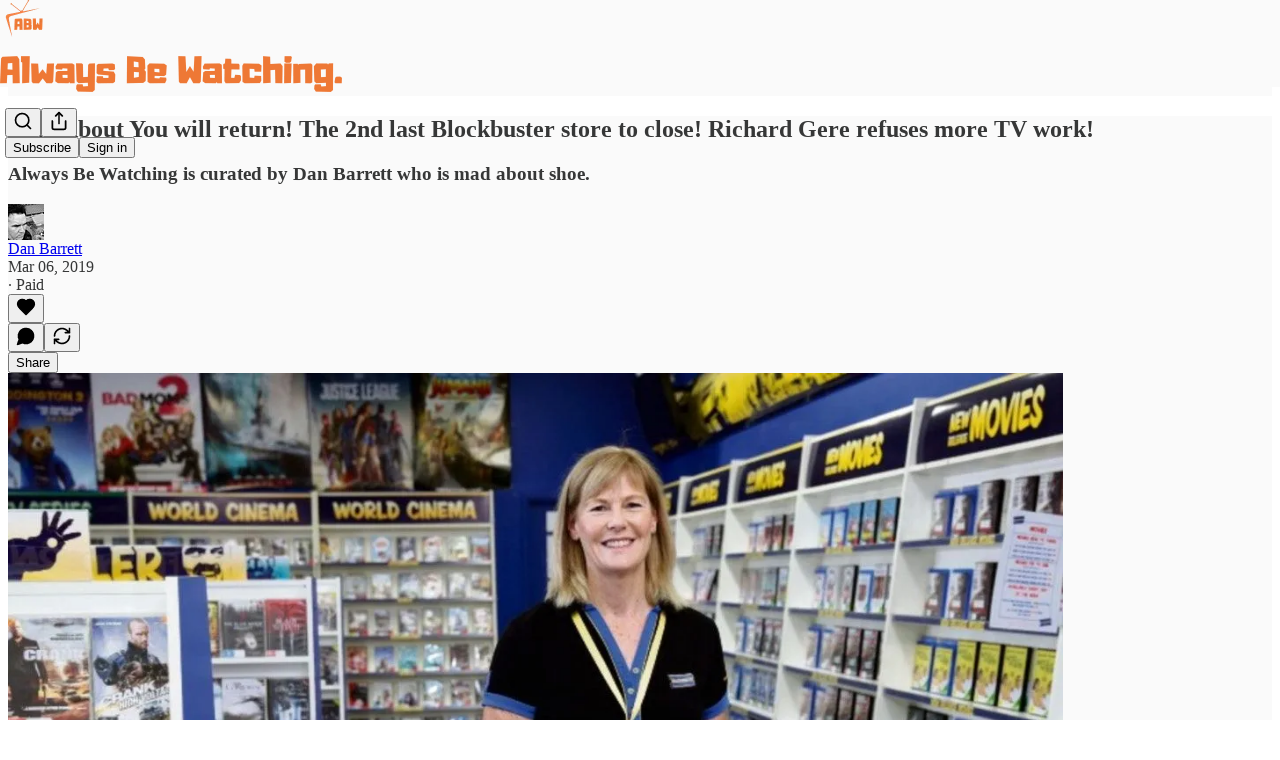

--- FILE ---
content_type: text/css
request_url: https://substackcdn.com/bundle/static/css/6989.37eb4f4b.css
body_size: 2964
content:
.container-AejwGn{position:relative}.container-AejwGn:after{content:"";background-color:var(--color-utility-detail);z-index:1;height:1px;position:absolute;bottom:0;left:0;right:0}.tab-FhVbMD{box-sizing:border-box;padding:var(--size-2)var(--size-16)0;transition:var(--animate-hover);min-height:var(--size-40);color:var(--color-fg-secondary);flex:1px;justify-content:center;align-items:center;display:flex}.tab-FhVbMD[data-headlessui-state=selected]{color:var(--color-fg-primary);border-color:var(--color-fg-primary)}@media (hover:hover){.tab-FhVbMD:hover{color:var(--color-fg-primary)}}.highlight-rZ7aQJ{height:var(--size-2);width:var(--highlight-width);transform:translateX(var(--highlight-x));transition:transform var(--animation-timing-slow)var(--animation-smooth),width var(--animation-timing-slow)var(--animation-smooth);background-color:var(--color-fg-primary);bottom:0}.root-gpHBEU{scroll-snap-align:start;flex-direction:column;align-items:center;margin:0;display:flex;position:relative}.fullSize-W6Pwju{width:100%;height:100%}.tableRoot-d94yTD{text-align:center;justify-content:center;align-items:center}.link-HgTAJz{cursor:default;-webkit-text-decoration:unset;-webkit-text-decoration:unset;text-decoration:unset}.linkHovered-rnE2Gn .image-ZSouY2{opacity:.9}.image-ZSouY2{cursor:pointer}.linkHovered-rnE2Gn .download-aYXb5J{opacity:.8;filter:drop-shadow(0 1px 3px #0000004d)}.download-aYXb5J{opacity:0;cursor:pointer;border-radius:var(--border-radius-full);z-index:10;background-color:#fff;justify-content:center;align-items:center;width:24px;height:24px;margin:12px;display:flex;position:absolute}.image-ZSouY2{object-fit:contain;border:1px solid var(--color-utility-detail-themed);border-radius:var(--border-radius-sm);flex:1;justify-content:center;align-items:center;width:auto;max-width:100%;height:auto;max-height:100%;display:flex;position:absolute;top:50%;left:50%;transform:translate(-50%,-50%)}.imageLoading-BULJ5E{background-color:#f5f5f5;width:298px}.tableRoot-DiFjgs{text-align:center;justify-content:center;align-items:center}.link-UtcJf8{cursor:pointer;-webkit-text-decoration:unset;-webkit-text-decoration:unset;text-decoration:unset}.imageEmail-CrbhCC{border:1px solid var(--color-utility-detail-themed);border-radius:var(--border-radius-sm);width:502px}.tableRoot-zMvSAY{text-align:center;justify-content:center;align-items:center}.link-shwekq{cursor:pointer;-webkit-text-decoration:unset;-webkit-text-decoration:unset;text-decoration:unset}.imageEmail-_lgBNw{border:1px solid var(--color-utility-detail-themed);border-radius:var(--border-radius-sm);width:502px}.themeButton-ORTHZZ{border-radius:var(--border-radius-lg);border:var(--border-default);box-sizing:border-box;width:36px;height:36px;padding:0;position:relative;overflow:hidden}.themeButton-ORTHZZ .imageBg-g08ncu{z-index:-1;filter:blur(2px);background-position:50%;background-size:contain;position:absolute;top:-8px;bottom:-8px;left:-8px;right:-8px}.themeButton-ORTHZZ .inner-ntFns3{justify-content:center;align-items:center;display:flex;position:absolute;top:0;bottom:0;left:0;right:0}.themeButton-ORTHZZ.selected-YSP54X{border:1px solid var(--color-utility-white);opacity:1}.themeButton-ORTHZZ:focus-visible{box-shadow:var(--focus-ring)}.themeButton-ORTHZZ:active{transform:var(--transform-pressed)}@media (hover:hover){.themeButton-ORTHZZ:hover{opacity:1}}.tableRoot-k0Lkrs{text-align:center;justify-content:center;align-items:center}.link-svF5KH{cursor:pointer;-webkit-text-decoration:unset;-webkit-text-decoration:unset;text-decoration:unset}.imageEmail-sXVojb{border:1px solid var(--color-utility-detail-themed);border-radius:var(--border-radius-sm);width:502px}.mobileContainer-VYHM_K{height:100%;min-height:0}.imageContainer-Xqytjt{height:420px}.hRule-h3Z3UF{border:none;border-top:var(--border-default);width:100%;margin:0}.assetButtons-qLcYTo{flex-shrink:0;margin-right:-16px;overflow-x:auto}.aspectRatioButton-x1zjUA{height:36px;padding:0 16px}.aspectRatioSelected-FTsOFP{color:#fff;background-color:#000!important;border-color:#000!important}.aspectRatioSelectedIcon-VNG8Se{stroke:#fff!important}.featuredTopicContainer-suyQj1{background-color:#000;background-position:50%;background-repeat:no-repeat;background-size:cover;overflow:hidden}.featuredTopicContainer-suyQj1 .featuredTopicGradient-oYIwRL{z-index:0;background:linear-gradient(#0000 0%,#0000 50%,#000 100%);position:absolute;top:0;bottom:0;left:0;right:0}.trendingTopic-eMDv2u:hover{background-color:var(--color-bg-primary-hover);--color-bg-primary:var(--color-bg-primary-hover);--color-bg-primary-themed:var(--color-bg-primary-hover-themed)}.blurBg-fkm1Tn{background-position:50%;background-size:cover}.blurFg-BbZZn1{-webkit-backdrop-filter:blur(30px);backdrop-filter:blur(30px);background-color:#16171833}.chip-lJKwY5{box-sizing:border-box;align-items:center;gap:var(--size-8);background-color:var(--color-bg-secondary);padding:var(--size-4)var(--size-12);border-radius:var(--border-radius-full);cursor:default;display:flex;overflow:hidden}.chip-lJKwY5.textOnly-SPwDNp{padding:var(--size-4)var(--size-12)}.chip-lJKwY5:has(.leading-TvXpau){padding-left:var(--size-4)}.chip-lJKwY5:has(.trailing-lhDVKn){padding-right:var(--size-4)}.chip-lJKwY5.clickable-IxUlBk:not(.disabled-F1nG5l){cursor:pointer}.chip-lJKwY5.clickable-IxUlBk:not(.disabled-F1nG5l):hover{background-color:var(--color-bg-tertiary)}.chip-lJKwY5.disabled-F1nG5l{cursor:not-allowed;background-color:var(--color-bg-secondary)}.chip-lJKwY5 svg{stroke:var(--color-fg-secondary)}.chip-lJKwY5.fillIcon-jYnt2U svg{fill:var(--color-fg-secondary)}.leading-TvXpau,.trailing-lhDVKn{flex-shrink:0}.suggestion-t9mwKS{width:160px}.suggestion-t9mwKS:hover{background-color:var(--color-bg-primary-hover)}.suggestionPreview-mx_slc{border:var(--border-default);box-shadow:var(--shadow-lg);display:flex}.suggestionLabel-HDQ2gv{max-width:152px}.avatarContainer-jqklVk{border-radius:50%;padding:2px}.avatarContainer-jqklVk.liveAvatar-Q8uKpU{outline:1px solid var(--color-accent-fg-red)}.liveTag-g9dLki{color:var(--color-accent-fg-red)}.appTheme-xUAu9p,.pc-root.app-theme{--color-accent:var(--color-app-light-accent);--color-accent-hover:var(--color-app-light-accent-hover);--color-accent-inverse:var(--color-app-light-accent-inverse);--color-accent-text:var(--color-app-light-accent-text);--color-nav-logo:var(--color-bg-quaternary);--color-bg-accent:var(--color-app-light-bg-accent);--color-bg-accent-hover:var(--color-app-light-bg-accent-hover);--color-fg-primary:var(--color-app-light-fg-primary);--color-fg-secondary:var(--color-app-light-fg-secondary);--color-fg-tertiary:var(--color-app-light-fg-tertiary);--color-bg-primary:var(--color-app-light-bg-primary);--color-bg-primary-hover:var(--color-app-light-bg-primary-hover);--color-bg-secondary:var(--color-app-light-bg-secondary);--color-bg-tertiary:var(--color-app-light-bg-tertiary);--color-bg-quaternary:var(--color-app-light-bg-quaternary);--color-bg-elevated:var(--color-app-light-bg-primary);--color-bg-elevated-primary:var(--color-app-light-bg-primary);--color-bg-elevated-secondary:var(--color-app-light-bg-secondary);--color-bg-elevated-tertiary:var(--color-app-light-bg-tertiary);--border-focus:1px solid var(--color-accent);--focus-ring:0 0 0 2px var(--color-bg-primary),0 0 0 3px var(--color-accent),0 0 0 5px var(--color-bg-accent);--focus-input-ring:0 0 0 2px var(--color-bg-accent);--color-link-fg:var(--color-accent-text);--color-link-bg:var(--color-bg-accent);--color-mention-self-fg:var(--color-accent-text);--color-mention-self-bg:var(--color-bg-accent);--color-ufi-fg-like:var(--color-accent-text);--color-ufi-fg-restack:var(--color-accent-text);--color-ufi-bg-like:var(--color-bg-accent);--color-ufi-bg-restack:var(--color-bg-accent);--color-text-select:var(--color-bg-accent);--color-button-primary-fg:var(--color-accent-inverse);--color-button-primary-bg:var(--color-accent);--color-button-primary-fg-hover:var(--color-accent-inverse);--color-button-primary-bg-hover:var(--color-accent-hover);--color-button-secondary-fg:var(--color-fg-primary);--color-button-secondary-bg:var(--color-bg-secondary);--color-button-secondary-fg-hover:var(--color-fg-primary);--color-button-secondary-bg-hover:var(--color-bg-tertiary);--color-button-secondary-accent-fg:var(--color-accent-text);--color-button-secondary-accent-bg:var(--color-bg-accent);--color-button-secondary-accent-fg-hover:var(--color-accent-text);--color-button-secondary-accent-bg-hover:var(--color-bg-accent-hover);--color-button-secondary-outline-fg:var(--color-fg-primary);--color-button-secondary-outline-bg:transparent;--color-button-secondary-outline-fg-hover:var(--color-fg-primary);--color-button-secondary-outline-bg-hover:var(--color-bg-secondary);--color-button-tertiary-fg:var(--color-fg-primary);--color-button-tertiary-bg:transparent;--color-button-tertiary-fg-hover:var(--color-fg-primary);--color-button-tertiary-bg-hover:var(--color-bg-secondary);--color-button-tertiary-accent-fg:var(--color-accent-text);--color-button-tertiary-accent-bg:transparent;--color-button-tertiary-accent-fg-hover:var(--color-accent-text);--color-button-tertiary-accent-bg-hover:var(--color-bg-accent);--color-button-quaternary-fg:var(--color-fg-secondary);--color-button-quaternary-bg:transparent;--color-button-quaternary-fg-hover:var(--color-fg-primary);--color-button-quaternary-bg-hover:transparent;--color-button-disabled-fg:var(--color-fg-tertiary,var(--color-light-fg-primary));--color-button-disabled-bg:var(--color-bg-secondary,var(--color-light-bg-secondary));--color-accent-themed:var(--color-accent);--color-accent-themed-inverse:var(--color-accent-inverse);--color-bg-accent-themed:var(--color-bg-accent);--color-bg-accent-hover-themed:var(--color-bg-accent-hover)}.dark-mode .pc-root.app-theme,.dark-mode .appTheme-xUAu9p{--color-accent:var(--color-app-dark-accent);--color-accent-hover:var(--color-app-dark-accent-hover);--color-accent-inverse:var(--color-app-dark-accent-inverse);--color-accent-text:var(--color-app-dark-accent-text);--color-bg-accent:var(--color-app-dark-bg-accent);--color-bg-accent-hover:var(--color-app-dark-bg-accent-hover);--color-fg-primary:var(--color-app-dark-fg-primary);--color-fg-secondary:var(--color-app-dark-fg-secondary);--color-fg-tertiary:var(--color-app-dark-fg-tertiary);--color-bg-primary:var(--color-app-dark-bg-primary);--color-bg-primary-hover:var(--color-app-dark-bg-primary-hover);--color-bg-secondary:var(--color-app-dark-bg-secondary);--color-bg-tertiary:var(--color-app-dark-bg-tertiary);--color-bg-quaternary:var(--color-app-dark-bg-quaternary);--color-bg-elevated:var(--color-app-dark-bg-primary-hover);--color-bg-elevated-primary:var(--color-app-dark-bg-primary-hover);--color-bg-elevated-secondary:var(--color-app-dark-bg-secondary);--color-bg-elevated-tertiary:var(--color-app-dark-bg-tertiary-hover);--color-bg-elevated-hover:var(--color-app-dark-bg-secondary-hover)}.iconWrapper-IUG8Om{justify-content:center;align-items:center;width:20px;height:20px;display:flex}.iconWrapper-IUG8Om>svg{stroke:none!important}.gifPreview-aspqQH{opacity:0;background-color:#000;justify-content:center;align-items:center;width:100%;height:100%;transition:opacity .2s ease-in-out;display:flex;position:absolute;overflow:hidden}.visible-LWauZo{opacity:1;transition-delay:.5s}.image-Aqe6vn{object-fit:cover;height:100%}.videoPlayerWrapper-cIRA2m{height:100%;position:relative}.videoPlayerClassName-wHpwKj{height:100%!important;padding-bottom:0!important}.videoClassName-F40TTj{height:100%}.heart-v8Jdcb{opacity:0;transition:all 2s var(--animation-smooth);pointer-events:none;fill:var(--color-accent-fg-red);stroke:var(--color-accent-fg-red);position:absolute;top:10px;left:10px}.heart-v8Jdcb svg{fill:var(--color-accent-fg-red);stroke:var(--color-accent-fg-red)}@starting-style{.heart-v8Jdcb{opacity:1;transform:translate(-50%,-50%)rotate(0)}}.container-WYWNQ7{background-color:var(--color-bg-primary);outline:1px solid var(--color-utility-detail);outline-offset:-1px;transition:var(--animate-hover)}.container-WYWNQ7.enabled-FrokEl{cursor:pointer}.container-WYWNQ7.enabled-FrokEl.checked-qUvq71{background-color:var(--color-radio-active);border:none}@media (hover:hover){.container-WYWNQ7.enabled-FrokEl.checked-qUvq71:hover{background-color:var(--color-radio-active-hover)}.container-WYWNQ7.enabled-FrokEl.unchecked-YpAQwg:hover{background-color:var(--color-radio-hover)}}.container-WYWNQ7.disabled-w7hZI3{background:var(--color-bg-secondary)}.container-WYWNQ7:active{transform:var(--transform-pressed)}.nub-XpaYD_{height:var(--size-8);width:var(--size-8);opacity:0;box-sizing:border-box;pointer-events:none;transition:var(--animate-hover);box-shadow:var(--shadow-sm);position:absolute;transform:scale(.5)}.nub-XpaYD_.enabled-FrokEl{background:var(--color-dot)}.nub-XpaYD_.disabled-w7hZI3{background:var(--color-fg-tertiary);box-shadow:none}.nub-XpaYD_.checked-qUvq71{opacity:1;display:block;transform:scale(1)}.theme_accent-eoXELK{--color-radio-active:var(--color-button-primary-bg);--color-radio-active-hover:var(--color-button-primary-bg-hover);--color-radio-hover:var(--color-bg-secondary);--color-dot:var(--color-utility-white)}.theme_success-my5UzI{--color-radio-active:var(--color-semantic-success-bg-primary);--color-radio-active-hover:var(--color-semantic-success-bg-primary-hover);--color-radio-hover:var(--color-bg-secondary);--color-dot:var(--color-utility-white)}.theme_error-Uoe9a5{--color-radio-active:var(--color-semantic-error-bg-primary);--color-radio-active-hover:var(--color-semantic-error-bg-primary-hover);--color-radio-hover:var(--color-bg-secondary);--color-dot:var(--color-utility-white)}.theme_select-TR6faD{--color-radio-active:var(--color-semantic-select-bg-primary);--color-radio-active-hover:var(--color-semantic-select-bg-primary-hover);--color-radio-hover:var(--color-bg-secondary);--color-dot:var(--color-utility-white)}.theme_highlight-sw2S4n{--color-radio-active:var(--color-semantic-highlight-bg-primary);--color-radio-active-hover:var(--color-semantic-highlight-bg-primary-hover);--color-radio-hover:var(--color-bg-secondary);--color-dot:var(--color-utility-white)}.theme_dark-m15H85{--color-radio-active:var(--color-bg-primary);--color-radio-active-hover:var(--color-bg-secondary);--color-radio-hover:var(--color-bg-secondary);--color-dot:var(--color-utility-black)}.input-b61VGF{-webkit-appearance:none;appearance:none;border-radius:var(--border-radius-full);pointer-events:none;transition:var(--animate-hover);border:none;outline:none;margin:0;position:absolute;top:0;bottom:0;left:0;right:0;color:#0000!important;background:0 0!important}.input-b61VGF.enabled-FrokEl:focus-visible{box-shadow:var(--focus-ring)}.input-b61VGF.enabled-FrokEl.theme_error-Uoe9a5:focus-visible{box-shadow:var(--error-ring)}.tosCheckbox-XbLWCT.tosCheckbox-XbLWCT.tosCheckbox-XbLWCT,.checkbox-jbvy_H.checkbox-jbvy_H.checkbox-jbvy_H{display:flex}.tosCheckboxContainer-vfMi_Y.tosCheckboxContainer-vfMi_Y.tosCheckboxContainer-vfMi_Y label{margin:0}.profileUpdater-bXuV5M.profileUpdater-bXuV5M.profileUpdater-bXuV5M{width:100%}.joinedText-pllHZH>*{margin-right:var(--size-4)}.message-lU6Uj5{word-break:break-word}.jumpButton-AIaH5l{right:var(--size-16);bottom:var(--size-16);box-shadow:var(--shadow-md);transition:var(--animate-hover);opacity:1;pointer-events:auto;position:absolute}.jumpButton-AIaH5l.hidden-jcjp2w{opacity:0;pointer-events:none}.unreadDot-O7Wu_7{width:var(--size-8);height:var(--size-8);border-radius:var(--border-radius-full);background:var(--color-accent-themed);color:var(--color-accent-themed-inverse)}.lotsOfNotes-hqdxZB:not(:first-child){border-top:var(--border-default)}

--- FILE ---
content_type: application/javascript
request_url: https://substackcdn.com/bundle/static/js/5631.da2c26f6.js
body_size: 1700
content:
"use strict";(self.webpackChunksubstack=self.webpackChunksubstack||[]).push([["5631"],{37749:function(e,t,n){n.d(t,{A:()=>l});let l={chrome:"chrome-_LLvs8",hidden:"hidden-wHbbPQ",spinner:"spinner-Ti9Gdl",button:"button-aOzqXG",left:"left-YVRGou",right:"right-pvXhar",top:"top-deZX1P",bottom:"bottom-D60oFA",middle:"middle-DqhMOs",img:"img-nwpk1x",loading:"loading-UuPN_c"}},89607:function(e,t,n){n.d(t,{T:()=>f,w:()=>k});var l=n(69277),i=n(70408),r=n(10201),o=n(78659),a=n.n(o),d=n(83673),c=n.n(d),s=n(25714),u=n(99662),h=n(63136),p=n(11993),m=n(44307);function f(e){let{content:t,isHidden:n,hiddenText:l,attachedLinks:i}=e;return t?(0,r.FD)(h.EY.B4,{className:m.A.feedCommentBodyInner,children:[n&&l,t&&(0,r.Y)(k,{content:t,attachedLinks:i})]}):null}function k(e){var t,n,o,d,h,m,f;let{content:v,onLinkClicked:Y,attachedLinks:y,isFirstElement:b=!0,isLastElement:g=!1}=e;if("text"===v.type){let e=null==(t=v.marks)?void 0:t.find(e=>"link"===e.type),a=null==e||null==(n=e.attrs)?void 0:n.href,d=v.text;if(a){let e=(0,p.H)(a),t=b||g?function(e){let t=arguments.length>1&&void 0!==arguments[1]?arguments[1]:[];if(!t.length)return e;for(let n of t){let t=(0,p.H)(n);if(e.includes(t))return null}return e}(e,y):e;d=null!=t?t:void 0}if(!d)return null;let c=(0,r.Y)(r.FK,{children:d});if(v.marks)for(let e of v.marks)"link"===e.type?c=(0,r.Y)("a",(0,i._)((0,l._)({className:"note-link"},e.attrs),{target:(0,u.y)()?"_blank":null==(o=e.attrs)?void 0:o.target,onClick:()=>Y&&Y(),children:c})):"bold"===e.type?c=(0,r.Y)("strong",{children:c}):"italic"===e.type?c=(0,r.Y)("em",{children:c}):"strike"===e.type?c=(0,r.Y)("s",{children:c}):"code"===e.type?c=(0,r.Y)("code",{children:c}):"mark"===e.type&&(c=(0,r.Y)("mark",{className:"note-highlight",children:c}));return c}if("substack_mention"===v.type){let{id:e,label:t,mentionType:n,url:l}=null!=(d=v.attrs)?d:{};return e&&t?(0,r.Y)(s.P,{id:e,label:t,type:n,url:l}):null}let F=c()(null!=(h=v.content)?h:[]).map((e,t,n)=>(0,r.Y)(k,{content:e,onLinkClicked:Y,attachedLinks:y,isFirstElement:0===t,isLastElement:t===n.length-1}));if("doc"===v.type)return(0,r.Y)("div",{className:"ProseMirror FeedProseMirror",children:F});if("paragraph"===v.type)return(0,r.Y)("p",{children:F});if("heading"===v.type){let e="h".concat(a()((null!=(f=null==(m=v.attrs)?void 0:m.level)?f:1)+1,2,6));return(0,r.Y)(e,{children:F})}return"blockquote"===v.type?(0,r.Y)("blockquote",{children:F}):"codeBlock"===v.type?(0,r.Y)("pre",{children:(0,r.Y)("code",{children:F})}):"orderedList"===v.type?(0,r.Y)("ol",{children:F}):"bulletList"===v.type?(0,r.Y)("ul",{children:F}):"listItem"===v.type?(0,r.Y)("li",{children:F}):null}},60897:function(e,t,n){n.d(t,{A:()=>o});var l=n(17402),i=n(98949),r=n(17031);function o(e){let{truncationProfile:t="medium"}=arguments.length>1&&void 0!==arguments[1]?arguments[1]:{};return(0,l.useMemo)(()=>(0,r.D)(e,{truncationProfile:t,isMobile:(0,i.Fr)()}),[null==e?void 0:e.body,null==e?void 0:e.body_json])}},69970:function(e,t,n){n.d(t,{h:()=>k});var l=n(10201),i=n(36811),r=n(39823),o=n(17402),a=n(10238),d=n(10996),c=n(40859);let s=()=>(0,l.Y)(c.az,{className:"backdrop-SPBUoO","aria-hidden":!0}),u="transition-Dki0wq",h="from-b7KIRm",p="to-np0fky",m=e=>{let{children:t}=e;return(0,l.Y)(i.e.Child,{as:o.Fragment,enter:u,enterFrom:h,enterTo:p,leave:u,leaveFrom:p,leaveTo:h,children:t})};var f=n(45346);let k=e=>{let{isOpen:t,onClose:n=()=>void 0,children:c}=e;return(0,l.Y)(i.e,{show:t,as:o.Fragment,children:(0,l.Y)(r.l,{onMouseDown:e=>e.stopPropagation(),onMouseUp:e=>e.stopPropagation(),onClick:e=>e.stopPropagation(),as:"div",className:"lightbox-kWwDeH",onClose:n,style:{zIndex:a.Up},children:(0,l.FD)(f.vA,{children:[(0,l.Y)(f.BR,{children:(0,l.Y)(s,{})}),(0,l.Y)(d.e$,{children:(0,l.Y)(m,{children:(0,l.Y)(r.l.Panel,{className:"panel-bnKed1",children:c})})})]})})})}},51819:function(e,t,n){function l(e){var t,n,l,i,r,o,a;let d=null==(t=e.attachments)?void 0:t.find(e=>["post","comment","link","publication"].includes(e.type)),c=null!=(r=null==(n=e.attachments)?void 0:n.filter(e=>"image"===e.type))?r:[];return{linkAttachment:d,imageAttachments:c,videoAttachments:null!=(o=null==(l=e.attachments)?void 0:l.filter(e=>"video"===e.type))?o:[],quoteAttachments:null!=(a=null==(i=e.attachments)?void 0:i.filter(e=>"post"===e.type&&!!e.postSelection))?a:[]}}n.d(t,{B:()=>l}),n(10201),n(10278),n(42686),n(2675),n(8103),n(78479),n(40859),n(24142),n(72880),n(89607),n(95282),n(58292),n(60897),n(24078),n(16074),n(76977),n(63136),n(49095),n(16291),n(49807),n(39318)}}]);

--- FILE ---
content_type: application/javascript
request_url: https://substackcdn.com/bundle/static/js/3897.43992966.js
body_size: 22972
content:
"use strict";(self.webpackChunksubstack=self.webpackChunksubstack||[]).push([["3897"],{15871:function(e,t,r){r.d(t,{AN:()=>eg,FR:()=>O,MS:()=>T,Mp:()=>eB,PM:()=>eP,Sj:()=>_,Vy:()=>L,fF:()=>e$,fp:()=>B,sl:()=>X,uN:()=>ed,vL:()=>m,y$:()=>W,zM:()=>e_});var n,i,l,o,s,a,u,c,d,h,p,f,m,g,v,y,b,w,x,k=r(17402),S=r(74979),C=r(19251);let M=(0,k.createContext)(null),R={draggable:"\n    To pick up a draggable item, press the space bar.\n    While dragging, use the arrow keys to move the item.\n    Press space again to drop the item in its new position, or press escape to cancel.\n  "},E={onDragStart(e){let{active:t}=e;return"Picked up draggable item "+t.id+"."},onDragOver(e){let{active:t,over:r}=e;return r?"Draggable item "+t.id+" was moved over droppable area "+r.id+".":"Draggable item "+t.id+" is no longer over a droppable area."},onDragEnd(e){let{active:t,over:r}=e;return r?"Draggable item "+t.id+" was dropped over droppable area "+r.id:"Draggable item "+t.id+" was dropped."},onDragCancel(e){let{active:t}=e;return"Dragging was cancelled. Draggable item "+t.id+" was dropped."}};function D(e){var t;let r,{announcements:n=E,container:i,hiddenTextDescribedById:l,screenReaderInstructions:o=R}=e,{announce:s,announcement:a}=(0,C.bO)(),u=(0,S.YG)("DndLiveRegion"),[c,d]=(0,k.useState)(!1);if((0,k.useEffect)(()=>{d(!0)},[]),t=(0,k.useMemo)(()=>({onDragStart(e){let{active:t}=e;s(n.onDragStart({active:t}))},onDragMove(e){let{active:t,over:r}=e;n.onDragMove&&s(n.onDragMove({active:t,over:r}))},onDragOver(e){let{active:t,over:r}=e;s(n.onDragOver({active:t,over:r}))},onDragEnd(e){let{active:t,over:r}=e;s(n.onDragEnd({active:t,over:r}))},onDragCancel(e){let{active:t,over:r}=e;s(n.onDragCancel({active:t,over:r}))}}),[s,n]),r=(0,k.useContext)(M),(0,k.useEffect)(()=>{if(!r)throw Error("useDndMonitor must be used within a children of <DndContext>");return r(t)},[t,r]),!c)return null;let h=k.default.createElement(k.default.Fragment,null,k.default.createElement(C.Aw,{id:l,value:o.draggable}),k.default.createElement(C.L4,{id:u,announcement:a}));return i?(0,k.createPortal)(h,i):h}function N(){}function T(e,t){return(0,k.useMemo)(()=>({sensor:e,options:null!=t?t:{}}),[e,t])}function O(){for(var e=arguments.length,t=Array(e),r=0;r<e;r++)t[r]=arguments[r];return(0,k.useMemo)(()=>[...t].filter(e=>null!=e),[...t])}(n=h||(h={})).DragStart="dragStart",n.DragMove="dragMove",n.DragEnd="dragEnd",n.DragCancel="dragCancel",n.DragOver="dragOver",n.RegisterDroppable="registerDroppable",n.SetDroppableDisabled="setDroppableDisabled",n.UnregisterDroppable="unregisterDroppable";let I=Object.freeze({x:0,y:0});function F(e,t){return Math.sqrt(Math.pow(e.x-t.x,2)+Math.pow(e.y-t.y,2))}function A(e,t){let{data:{value:r}}=e,{data:{value:n}}=t;return r-n}function J(e,t){let{data:{value:r}}=e,{data:{value:n}}=t;return n-r}function z(e){let{left:t,top:r,height:n,width:i}=e;return[{x:t,y:r},{x:t+i,y:r},{x:t,y:r+n},{x:t+i,y:r+n}]}function L(e,t){if(!e||0===e.length)return null;let[r]=e;return t?r[t]:r}function K(e,t,r){return void 0===t&&(t=e.left),void 0===r&&(r=e.top),{x:t+.5*e.width,y:r+.5*e.height}}let B=e=>{let{collisionRect:t,droppableRects:r,droppableContainers:n}=e,i=K(t,t.left,t.top),l=[];for(let e of n){let{id:t}=e,n=r.get(t);if(n){let r=F(K(n),i);l.push({id:t,data:{droppableContainer:e,value:r}})}}return l.sort(A)},W=e=>{let{collisionRect:t,droppableRects:r,droppableContainers:n}=e,i=z(t),l=[];for(let e of n){let{id:t}=e,n=r.get(t);if(n){let r=z(n),o=Number((i.reduce((e,t,n)=>e+F(r[n],t),0)/4).toFixed(4));l.push({id:t,data:{droppableContainer:e,value:o}})}}return l.sort(A)},j=e=>{let{collisionRect:t,droppableRects:r,droppableContainers:n}=e,i=[];for(let e of n){let{id:n}=e,l=r.get(n);if(l){let r=function(e,t){let r=Math.max(t.top,e.top),n=Math.max(t.left,e.left),i=Math.min(t.left+t.width,e.left+e.width),l=Math.min(t.top+t.height,e.top+e.height);if(n<i&&r<l){let o=t.width*t.height,s=e.width*e.height,a=(i-n)*(l-r);return Number((a/(o+s-a)).toFixed(4))}return 0}(l,t);r>0&&i.push({id:n,data:{droppableContainer:e,value:r}})}}return i.sort(J)};function P(e,t){return e&&t?{x:e.left-t.left,y:e.top-t.top}:I}let $=function(e){for(var t=arguments.length,r=Array(t>1?t-1:0),n=1;n<t;n++)r[n-1]=arguments[n];return r.reduce((e,t)=>({...e,top:e.top+ +t.y,bottom:e.bottom+ +t.y,left:e.left+ +t.x,right:e.right+ +t.x}),{...e})},Y={ignoreTransform:!1};function _(e,t){void 0===t&&(t=Y);let r=e.getBoundingClientRect();if(t.ignoreTransform){let{transform:t,transformOrigin:n}=(0,S.zk)(e).getComputedStyle(e);t&&(r=function(e,t,r){let n=function(e){if(e.startsWith("matrix3d(")){let t=e.slice(9,-1).split(/, /);return{x:+t[12],y:+t[13],scaleX:+t[0],scaleY:+t[5]}}if(e.startsWith("matrix(")){let t=e.slice(7,-1).split(/, /);return{x:+t[4],y:+t[5],scaleX:+t[0],scaleY:+t[3]}}return null}(t);if(!n)return e;let{scaleX:i,scaleY:l,x:o,y:s}=n,a=e.left-o-(1-i)*parseFloat(r),u=e.top-s-(1-l)*parseFloat(r.slice(r.indexOf(" ")+1)),c=i?e.width/i:e.width,d=l?e.height/l:e.height;return{width:c,height:d,top:u,right:a+c,bottom:u+d,left:a}}(r,t,n))}let{top:n,left:i,width:l,height:o,bottom:s,right:a}=r;return{top:n,left:i,width:l,height:o,bottom:s,right:a}}function U(e){return _(e,{ignoreTransform:!0})}function X(e,t){let r=[];return e?function n(i){var l,o;let s;if(null!=t&&r.length>=t||!i)return r;if((0,S.wz)(i)&&null!=i.scrollingElement&&!r.includes(i.scrollingElement))return r.push(i.scrollingElement),r;if(!(0,S.sb)(i)||(0,S.xZ)(i)||r.includes(i))return r;let a=(0,S.zk)(e).getComputedStyle(i);return(i!==e&&(void 0===(l=a)&&(l=(0,S.zk)(i).getComputedStyle(i)),s=/(auto|scroll|overlay)/,["overflow","overflowX","overflowY"].some(e=>{let t=l[e];return"string"==typeof t&&s.test(t)}))&&r.push(i),void 0===(o=a)&&(o=(0,S.zk)(i).getComputedStyle(i)),"fixed"===o.position)?r:n(i.parentNode)}(e):r}function G(e){let[t]=X(e,1);return null!=t?t:null}function q(e){return S.Sw&&e?(0,S.l6)(e)?e:(0,S.Ll)(e)?(0,S.wz)(e)||e===(0,S.TW)(e).scrollingElement?window:(0,S.sb)(e)?e:null:null:null}function H(e){return(0,S.l6)(e)?e.scrollX:e.scrollLeft}function V(e){return(0,S.l6)(e)?e.scrollY:e.scrollTop}function Q(e){return{x:H(e),y:V(e)}}function Z(e){return!!S.Sw&&!!e&&e===document.scrollingElement}function ee(e){let t={x:0,y:0},r=Z(e)?{height:window.innerHeight,width:window.innerWidth}:{height:e.clientHeight,width:e.clientWidth},n={x:e.scrollWidth-r.width,y:e.scrollHeight-r.height},i=e.scrollTop<=t.y,l=e.scrollLeft<=t.x;return{isTop:i,isLeft:l,isBottom:e.scrollTop>=n.y,isRight:e.scrollLeft>=n.x,maxScroll:n,minScroll:t}}(i=p||(p={}))[i.Forward=1]="Forward",i[i.Backward=-1]="Backward";let et={x:.2,y:.2};function er(e){return e.reduce((e,t)=>(0,S.WQ)(e,Q(t)),I)}let en=[["x",["left","right"],function(e){return e.reduce((e,t)=>e+H(t),0)}],["y",["top","bottom"],function(e){return e.reduce((e,t)=>e+V(t),0)}]];class ei{constructor(e,t){this.rect=void 0,this.width=void 0,this.height=void 0,this.top=void 0,this.bottom=void 0,this.right=void 0,this.left=void 0;const r=X(t),n=er(r);for(const[t,i,l]of(this.rect={...e},this.width=e.width,this.height=e.height,en))for(const e of i)Object.defineProperty(this,e,{get:()=>{let i=l(r),o=n[t]-i;return this.rect[e]+o},enumerable:!0});Object.defineProperty(this,"rect",{enumerable:!1})}}class el{constructor(e){this.target=void 0,this.listeners=[],this.removeAll=()=>{this.listeners.forEach(e=>{var t;return null==(t=this.target)?void 0:t.removeEventListener(...e)})},this.target=e}add(e,t,r){var n;null==(n=this.target)||n.addEventListener(e,t,r),this.listeners.push([e,t,r])}}function eo(e,t){let r=Math.abs(e.x),n=Math.abs(e.y);return"number"==typeof t?Math.sqrt(r**2+n**2)>t:"x"in t&&"y"in t?r>t.x&&n>t.y:"x"in t?r>t.x:"y"in t&&n>t.y}function es(e){e.preventDefault()}function ea(e){e.stopPropagation()}(l=f||(f={})).Click="click",l.DragStart="dragstart",l.Keydown="keydown",l.ContextMenu="contextmenu",l.Resize="resize",l.SelectionChange="selectionchange",l.VisibilityChange="visibilitychange",(o=m||(m={})).Space="Space",o.Down="ArrowDown",o.Right="ArrowRight",o.Left="ArrowLeft",o.Up="ArrowUp",o.Esc="Escape",o.Enter="Enter",o.Tab="Tab";let eu={start:[m.Space,m.Enter],cancel:[m.Esc],end:[m.Space,m.Enter,m.Tab]},ec=(e,t)=>{let{currentCoordinates:r}=t;switch(e.code){case m.Right:return{...r,x:r.x+25};case m.Left:return{...r,x:r.x-25};case m.Down:return{...r,y:r.y+25};case m.Up:return{...r,y:r.y-25}}};class ed{constructor(e){this.props=void 0,this.autoScrollEnabled=!1,this.referenceCoordinates=void 0,this.listeners=void 0,this.windowListeners=void 0,this.props=e;const{event:{target:t}}=e;this.props=e,this.listeners=new el((0,S.TW)(t)),this.windowListeners=new el((0,S.zk)(t)),this.handleKeyDown=this.handleKeyDown.bind(this),this.handleCancel=this.handleCancel.bind(this),this.attach()}attach(){this.handleStart(),this.windowListeners.add(f.Resize,this.handleCancel),this.windowListeners.add(f.VisibilityChange,this.handleCancel),setTimeout(()=>this.listeners.add(f.Keydown,this.handleKeyDown))}handleStart(){let{activeNode:e,onStart:t}=this.props,r=e.node.current;r&&function(e,t){if(void 0===t&&(t=_),!e)return;let{top:r,left:n,bottom:i,right:l}=t(e);G(e)&&(i<=0||l<=0||r>=window.innerHeight||n>=window.innerWidth)&&e.scrollIntoView({block:"center",inline:"center"})}(r),t(I)}handleKeyDown(e){if((0,S.kx)(e)){let{active:t,context:r,options:n}=this.props,{keyboardCodes:i=eu,coordinateGetter:l=ec,scrollBehavior:o="smooth"}=n,{code:s}=e;if(i.end.includes(s))return void this.handleEnd(e);if(i.cancel.includes(s))return void this.handleCancel(e);let{collisionRect:a}=r.current,u=a?{x:a.left,y:a.top}:I;this.referenceCoordinates||(this.referenceCoordinates=u);let c=l(e,{active:t,context:r.current,currentCoordinates:u});if(c){let t=(0,S.Re)(c,u),n={x:0,y:0},{scrollableAncestors:i}=r.current;for(let r of i){let i=e.code,{isTop:l,isRight:s,isLeft:a,isBottom:u,maxScroll:d,minScroll:h}=ee(r),p=function(e){if(e===document.scrollingElement){let{innerWidth:e,innerHeight:t}=window;return{top:0,left:0,right:e,bottom:t,width:e,height:t}}let{top:t,left:r,right:n,bottom:i}=e.getBoundingClientRect();return{top:t,left:r,right:n,bottom:i,width:e.clientWidth,height:e.clientHeight}}(r),f={x:Math.min(i===m.Right?p.right-p.width/2:p.right,Math.max(i===m.Right?p.left:p.left+p.width/2,c.x)),y:Math.min(i===m.Down?p.bottom-p.height/2:p.bottom,Math.max(i===m.Down?p.top:p.top+p.height/2,c.y))},g=i===m.Right&&!s||i===m.Left&&!a,v=i===m.Down&&!u||i===m.Up&&!l;if(g&&f.x!==c.x){let e=r.scrollLeft+t.x,l=i===m.Right&&e<=d.x||i===m.Left&&e>=h.x;if(l&&!t.y)return void r.scrollTo({left:e,behavior:o});l?n.x=r.scrollLeft-e:n.x=i===m.Right?r.scrollLeft-d.x:r.scrollLeft-h.x,n.x&&r.scrollBy({left:-n.x,behavior:o});break}if(v&&f.y!==c.y){let e=r.scrollTop+t.y,l=i===m.Down&&e<=d.y||i===m.Up&&e>=h.y;if(l&&!t.x)return void r.scrollTo({top:e,behavior:o});l?n.y=r.scrollTop-e:n.y=i===m.Down?r.scrollTop-d.y:r.scrollTop-h.y,n.y&&r.scrollBy({top:-n.y,behavior:o});break}}this.handleMove(e,(0,S.WQ)((0,S.Re)(c,this.referenceCoordinates),n))}}}handleMove(e,t){let{onMove:r}=this.props;e.preventDefault(),r(t)}handleEnd(e){let{onEnd:t}=this.props;e.preventDefault(),this.detach(),t()}handleCancel(e){let{onCancel:t}=this.props;e.preventDefault(),this.detach(),t()}detach(){this.listeners.removeAll(),this.windowListeners.removeAll()}}function eh(e){return!!(e&&"distance"in e)}function ep(e){return!!(e&&"delay"in e)}ed.activators=[{eventName:"onKeyDown",handler:(e,t,r)=>{let{keyboardCodes:n=eu,onActivation:i}=t,{active:l}=r,{code:o}=e.nativeEvent;if(n.start.includes(o)){let t=l.activatorNode.current;return(!t||e.target===t)&&(e.preventDefault(),null==i||i({event:e.nativeEvent}),!0)}return!1}}];class ef{constructor(e,t,r){var n;void 0===r&&(r=function(e){let{EventTarget:t}=(0,S.zk)(e);return e instanceof t?e:(0,S.TW)(e)}(e.event.target)),this.props=void 0,this.events=void 0,this.autoScrollEnabled=!0,this.document=void 0,this.activated=!1,this.initialCoordinates=void 0,this.timeoutId=null,this.listeners=void 0,this.documentListeners=void 0,this.windowListeners=void 0,this.props=e,this.events=t;const{event:i}=e,{target:l}=i;this.props=e,this.events=t,this.document=(0,S.TW)(l),this.documentListeners=new el(this.document),this.listeners=new el(r),this.windowListeners=new el((0,S.zk)(l)),this.initialCoordinates=null!=(n=(0,S.e_)(i))?n:I,this.handleStart=this.handleStart.bind(this),this.handleMove=this.handleMove.bind(this),this.handleEnd=this.handleEnd.bind(this),this.handleCancel=this.handleCancel.bind(this),this.handleKeydown=this.handleKeydown.bind(this),this.removeTextSelection=this.removeTextSelection.bind(this),this.attach()}attach(){let{events:e,props:{options:{activationConstraint:t,bypassActivationConstraint:r}}}=this;if(this.listeners.add(e.move.name,this.handleMove,{passive:!1}),this.listeners.add(e.end.name,this.handleEnd),e.cancel&&this.listeners.add(e.cancel.name,this.handleCancel),this.windowListeners.add(f.Resize,this.handleCancel),this.windowListeners.add(f.DragStart,es),this.windowListeners.add(f.VisibilityChange,this.handleCancel),this.windowListeners.add(f.ContextMenu,es),this.documentListeners.add(f.Keydown,this.handleKeydown),t){if(null!=r&&r({event:this.props.event,activeNode:this.props.activeNode,options:this.props.options}))return this.handleStart();if(ep(t)){this.timeoutId=setTimeout(this.handleStart,t.delay),this.handlePending(t);return}if(eh(t))return void this.handlePending(t)}this.handleStart()}detach(){this.listeners.removeAll(),this.windowListeners.removeAll(),setTimeout(this.documentListeners.removeAll,50),null!==this.timeoutId&&(clearTimeout(this.timeoutId),this.timeoutId=null)}handlePending(e,t){let{active:r,onPending:n}=this.props;n(r,e,this.initialCoordinates,t)}handleStart(){let{initialCoordinates:e}=this,{onStart:t}=this.props;e&&(this.activated=!0,this.documentListeners.add(f.Click,ea,{capture:!0}),this.removeTextSelection(),this.documentListeners.add(f.SelectionChange,this.removeTextSelection),t(e))}handleMove(e){var t;let{activated:r,initialCoordinates:n,props:i}=this,{onMove:l,options:{activationConstraint:o}}=i;if(!n)return;let s=null!=(t=(0,S.e_)(e))?t:I,a=(0,S.Re)(n,s);if(!r&&o){if(eh(o)){if(null!=o.tolerance&&eo(a,o.tolerance))return this.handleCancel();if(eo(a,o.distance))return this.handleStart()}return ep(o)&&eo(a,o.tolerance)?this.handleCancel():void this.handlePending(o,a)}e.cancelable&&e.preventDefault(),l(s)}handleEnd(){let{onAbort:e,onEnd:t}=this.props;this.detach(),this.activated||e(this.props.active),t()}handleCancel(){let{onAbort:e,onCancel:t}=this.props;this.detach(),this.activated||e(this.props.active),t()}handleKeydown(e){e.code===m.Esc&&this.handleCancel()}removeTextSelection(){var e;null==(e=this.document.getSelection())||e.removeAllRanges()}}let em={cancel:{name:"pointercancel"},move:{name:"pointermove"},end:{name:"pointerup"}};class eg extends ef{constructor(e){const{event:t}=e;super(e,em,(0,S.TW)(t.target))}}eg.activators=[{eventName:"onPointerDown",handler:(e,t)=>{let{nativeEvent:r}=e,{onActivation:n}=t;return!!r.isPrimary&&0===r.button&&(null==n||n({event:r}),!0)}}];(s=g||(g={}))[s.RightClick=2]="RightClick";(a=v||(v={}))[a.Pointer=0]="Pointer",a[a.DraggableRect=1]="DraggableRect",(u=y||(y={}))[u.TreeOrder=0]="TreeOrder",u[u.ReversedTreeOrder=1]="ReversedTreeOrder";let ev={x:{[p.Backward]:!1,[p.Forward]:!1},y:{[p.Backward]:!1,[p.Forward]:!1}};(c=b||(b={}))[c.Always=0]="Always",c[c.BeforeDragging=1]="BeforeDragging",c[c.WhileDragging=2]="WhileDragging",(w||(w={})).Optimized="optimized";let ey=new Map;function eb(e,t){return(0,S.KG)(r=>e?r||("function"==typeof t?t(e):e):null,[t,e])}function ew(e){let{callback:t,disabled:r}=e,n=(0,S._q)(t),i=(0,k.useMemo)(()=>{if(r||"undefined"==typeof window||void 0===window.ResizeObserver)return;let{ResizeObserver:e}=window;return new e(n)},[r]);return(0,k.useEffect)(()=>()=>null==i?void 0:i.disconnect(),[i]),i}function ex(e){return new ei(_(e),e)}function ek(e,t,r){void 0===t&&(t=ex);let[n,i]=(0,k.useState)(null);function l(){i(n=>{if(!e)return null;if(!1===e.isConnected){var i;return null!=(i=null!=n?n:r)?i:null}let l=t(e);return JSON.stringify(n)===JSON.stringify(l)?n:l})}let o=function(e){let{callback:t,disabled:r}=e,n=(0,S._q)(t),i=(0,k.useMemo)(()=>{if(r||"undefined"==typeof window||void 0===window.MutationObserver)return;let{MutationObserver:e}=window;return new e(n)},[n,r]);return(0,k.useEffect)(()=>()=>null==i?void 0:i.disconnect(),[i]),i}({callback(t){if(e)for(let r of t){let{type:t,target:n}=r;if("childList"===t&&n instanceof HTMLElement&&n.contains(e)){l();break}}}}),s=ew({callback:l});return(0,S.Es)(()=>{l(),e?(null==s||s.observe(e),null==o||o.observe(document.body,{childList:!0,subtree:!0})):(null==s||s.disconnect(),null==o||o.disconnect())},[e]),n}let eS=[];function eC(e,t){void 0===t&&(t=[]);let r=(0,k.useRef)(null);return(0,k.useEffect)(()=>{r.current=null},t),(0,k.useEffect)(()=>{let t=e!==I;t&&!r.current&&(r.current=e),!t&&r.current&&(r.current=null)},[e]),r.current?(0,S.Re)(e,r.current):I}function eM(e){return(0,k.useMemo)(()=>{let t,r;return e?(t=e.innerWidth,{top:0,left:0,right:t,bottom:r=e.innerHeight,width:t,height:r}):null},[e])}let eR=[],eE=[{sensor:eg,options:{}},{sensor:ed,options:{}}],eD={current:{}},eN={draggable:{measure:U},droppable:{measure:U,strategy:b.WhileDragging,frequency:w.Optimized},dragOverlay:{measure:_}};class eT extends Map{get(e){var t;return null!=e&&null!=(t=super.get(e))?t:void 0}toArray(){return Array.from(this.values())}getEnabled(){return this.toArray().filter(e=>{let{disabled:t}=e;return!t})}getNodeFor(e){var t,r;return null!=(t=null==(r=this.get(e))?void 0:r.node.current)?t:void 0}}let eO={activatorEvent:null,active:null,activeNode:null,activeNodeRect:null,collisions:null,containerNodeRect:null,draggableNodes:new Map,droppableRects:new Map,droppableContainers:new eT,over:null,dragOverlay:{nodeRef:{current:null},rect:null,setRef:N},scrollableAncestors:[],scrollableAncestorRects:[],measuringConfiguration:eN,measureDroppableContainers:N,windowRect:null,measuringScheduled:!1},eI={activatorEvent:null,activators:[],active:null,activeNodeRect:null,ariaDescribedById:{draggable:""},dispatch:N,draggableNodes:new Map,over:null,measureDroppableContainers:N},eF=(0,k.createContext)(eI),eA=(0,k.createContext)(eO);function eJ(){return{draggable:{active:null,initialCoordinates:{x:0,y:0},nodes:new Map,translate:{x:0,y:0}},droppable:{containers:new eT}}}function ez(e,t){switch(t.type){case h.DragStart:return{...e,draggable:{...e.draggable,initialCoordinates:t.initialCoordinates,active:t.active}};case h.DragMove:if(null==e.draggable.active)return e;return{...e,draggable:{...e.draggable,translate:{x:t.coordinates.x-e.draggable.initialCoordinates.x,y:t.coordinates.y-e.draggable.initialCoordinates.y}}};case h.DragEnd:case h.DragCancel:return{...e,draggable:{...e.draggable,active:null,initialCoordinates:{x:0,y:0},translate:{x:0,y:0}}};case h.RegisterDroppable:{let{element:r}=t,{id:n}=r,i=new eT(e.droppable.containers);return i.set(n,r),{...e,droppable:{...e.droppable,containers:i}}}case h.SetDroppableDisabled:{let{id:r,key:n,disabled:i}=t,l=e.droppable.containers.get(r);if(!l||n!==l.key)return e;let o=new eT(e.droppable.containers);return o.set(r,{...l,disabled:i}),{...e,droppable:{...e.droppable,containers:o}}}case h.UnregisterDroppable:{let{id:r,key:n}=t,i=e.droppable.containers.get(r);if(!i||n!==i.key)return e;let l=new eT(e.droppable.containers);return l.delete(r),{...e,droppable:{...e.droppable,containers:l}}}default:return e}}function eL(e){let{disabled:t}=e,{active:r,activatorEvent:n,draggableNodes:i}=(0,k.useContext)(eF),l=(0,S.ZC)(n),o=(0,S.ZC)(null==r?void 0:r.id);return(0,k.useEffect)(()=>{if(!t&&!n&&l&&null!=o){if(!(0,S.kx)(l)||document.activeElement===l.target)return;let e=i.get(o);if(!e)return;let{activatorNode:t,node:r}=e;(t.current||r.current)&&requestAnimationFrame(()=>{for(let e of[t.current,r.current]){if(!e)continue;let t=(0,S.ag)(e);if(t){t.focus();break}}})}},[n,t,i,o,l]),null}let eK=(0,k.createContext)({...I,scaleX:1,scaleY:1});(d=x||(x={}))[d.Uninitialized=0]="Uninitialized",d[d.Initializing=1]="Initializing",d[d.Initialized=2]="Initialized";let eB=(0,k.memo)(function(e){var t,r,n,i,l,o,s,a;let u,c,d,f,m,g,w,C,{id:R,accessibility:E,autoScroll:N=!0,children:T,sensors:O=eE,collisionDetection:F=j,measuring:A,modifiers:J,...z}=e,[K,B]=(0,k.useReducer)(ez,void 0,eJ),[W,Y]=function(){let[e]=(0,k.useState)(()=>new Set),t=(0,k.useCallback)(t=>(e.add(t),()=>e.delete(t)),[e]);return[(0,k.useCallback)(t=>{let{type:r,event:n}=t;e.forEach(e=>{var t;return null==(t=e[r])?void 0:t.call(e,n)})},[e]),t]}(),[U,H]=(0,k.useState)(x.Uninitialized),V=U===x.Initialized,{draggable:{active:en,nodes:el,translate:eo},droppable:{containers:es}}=K,ea=null!=en?el.get(en):null,eu=(0,k.useRef)({initial:null,translated:null}),ec=(0,k.useMemo)(()=>{var e;return null!=en?{id:en,data:null!=(e=null==ea?void 0:ea.data)?e:eD,rect:eu}:null},[en,ea]),ed=(0,k.useRef)(null),[eh,ep]=(0,k.useState)(null),[ef,em]=(0,k.useState)(null),eg=(0,S.YN)(z,Object.values(z)),ex=(0,S.YG)("DndDescribedBy",R),eT=(0,k.useMemo)(()=>es.getEnabled(),[es]),eO=(0,k.useMemo)(()=>({draggable:{...eN.draggable,...null==A?void 0:A.draggable},droppable:{...eN.droppable,...null==A?void 0:A.droppable},dragOverlay:{...eN.dragOverlay,...null==A?void 0:A.dragOverlay}}),[null==A?void 0:A.draggable,null==A?void 0:A.droppable,null==A?void 0:A.dragOverlay]),{droppableRects:eI,measureDroppableContainers:eB,measuringScheduled:eW}=function(e,t){let{dragging:r,dependencies:n,config:i}=t,[l,o]=(0,k.useState)(null),{frequency:s,measure:a,strategy:u}=i,c=(0,k.useRef)(e),d=function(){switch(u){case b.Always:return!1;case b.BeforeDragging:return r;default:return!r}}(),h=(0,S.YN)(d),p=(0,k.useCallback)(function(e){void 0===e&&(e=[]),h.current||o(t=>null===t?e:t.concat(e.filter(e=>!t.includes(e))))},[h]),f=(0,k.useRef)(null),m=(0,S.KG)(t=>{if(d&&!r)return ey;if(!t||t===ey||c.current!==e||null!=l){let t=new Map;for(let r of e){if(!r)continue;if(l&&l.length>0&&!l.includes(r.id)&&r.rect.current){t.set(r.id,r.rect.current);continue}let e=r.node.current,n=e?new ei(a(e),e):null;r.rect.current=n,n&&t.set(r.id,n)}return t}return t},[e,l,r,d,a]);return(0,k.useEffect)(()=>{c.current=e},[e]),(0,k.useEffect)(()=>{d||p()},[r,d]),(0,k.useEffect)(()=>{l&&l.length>0&&o(null)},[JSON.stringify(l)]),(0,k.useEffect)(()=>{d||"number"!=typeof s||null!==f.current||(f.current=setTimeout(()=>{p(),f.current=null},s))},[s,d,p,...n]),{droppableRects:m,measureDroppableContainers:p,measuringScheduled:null!=l}}(eT,{dragging:V,dependencies:[eo.x,eo.y],config:eO.droppable}),ej=(m=(f=null!=en?el.get(en):void 0)?f.node.current:null,(0,S.KG)(e=>{var t;return null==en?null:null!=(t=null!=m?m:e)?t:null},[m,en])),eP=(0,k.useMemo)(()=>ef?(0,S.e_)(ef):null,[ef]),e$=(u=(null==eh?void 0:eh.autoScrollEnabled)===!1,c="object"==typeof N?!1===N.enabled:!1===N,d=V&&!u&&!c,"object"==typeof N?{...N,enabled:d}:{enabled:d}),eY=eb(ej,eO.draggable.measure);!function(e){let{activeNode:t,measure:r,initialRect:n,config:i=!0}=e,l=(0,k.useRef)(!1),{x:o,y:s}="boolean"==typeof i?{x:i,y:i}:i;(0,S.Es)(()=>{if(!o&&!s||!t){l.current=!1;return}if(l.current||!n)return;let e=null==t?void 0:t.node.current;if(!e||!1===e.isConnected)return;let i=P(r(e),n);if(o||(i.x=0),s||(i.y=0),l.current=!0,Math.abs(i.x)>0||Math.abs(i.y)>0){let t=G(e);t&&t.scrollBy({top:i.y,left:i.x})}},[t,o,s,n,r])}({activeNode:null!=en?el.get(en):null,config:e$.layoutShiftCompensation,initialRect:eY,measure:eO.draggable.measure});let e_=ek(ej,eO.draggable.measure,eY),eU=ek(ej?ej.parentElement:null),eX=(0,k.useRef)({activatorEvent:null,active:null,activeNode:ej,collisionRect:null,collisions:null,droppableRects:eI,draggableNodes:el,draggingNode:null,draggingNodeRect:null,droppableContainers:es,over:null,scrollableAncestors:[],scrollAdjustedTranslate:null}),eG=es.getNodeFor(null==(t=eX.current.over)?void 0:t.id),eq=function(e){let{measure:t}=e,[r,n]=(0,k.useState)(null),i=ew({callback:(0,k.useCallback)(e=>{for(let{target:r}of e)if((0,S.sb)(r)){n(e=>{let n=t(r);return e?{...e,width:n.width,height:n.height}:n});break}},[t])}),l=(0,k.useCallback)(e=>{let r=function(e){if(!e)return null;if(e.children.length>1)return e;let t=e.children[0];return(0,S.sb)(t)?t:e}(e);null==i||i.disconnect(),r&&(null==i||i.observe(r)),n(r?t(r):null)},[t,i]),[o,s]=(0,S.lk)(l);return(0,k.useMemo)(()=>({nodeRef:o,rect:r,setRef:s}),[r,o,s])}({measure:eO.dragOverlay.measure}),eH=null!=(r=eq.nodeRef.current)?r:ej,eV=V?null!=(n=eq.rect)?n:e_:null,eQ=!!(eq.nodeRef.current&&eq.rect),eZ=(g=eb(l=eQ?null:e_),P(l,g)),e0=eM(eH?(0,S.zk)(eH):null),e1=(o=V?null!=eG?eG:ej:null,w=(0,k.useRef)(o),C=(0,S.KG)(e=>o?e&&e!==eS&&o&&w.current&&o.parentNode===w.current.parentNode?e:X(o):eS,[o]),(0,k.useEffect)(()=>{w.current=o},[o]),C),e2=function(e,t){void 0===t&&(t=_);let[r]=e,n=eM(r?(0,S.zk)(r):null),[i,l]=(0,k.useState)(eR);function o(){l(()=>e.length?e.map(e=>Z(e)?n:new ei(t(e),e)):eR)}let s=ew({callback:o});return(0,S.Es)(()=>{null==s||s.disconnect(),o(),e.forEach(e=>null==s?void 0:s.observe(e))},[e]),i}(e1),e5=function(e,t){let{transform:r,...n}=t;return null!=e&&e.length?e.reduce((e,t)=>t({transform:e,...n}),r):r}(J,{transform:{x:eo.x-eZ.x,y:eo.y-eZ.y,scaleX:1,scaleY:1},activatorEvent:ef,active:ec,activeNodeRect:e_,containerNodeRect:eU,draggingNodeRect:eV,over:eX.current.over,overlayNodeRect:eq.rect,scrollableAncestors:e1,scrollableAncestorRects:e2,windowRect:e0}),e3=eP?(0,S.WQ)(eP,eo):null,e7=function(e){let[t,r]=(0,k.useState)(null),n=(0,k.useRef)(e),i=(0,k.useCallback)(e=>{let t=q(e.target);t&&r(e=>e?(e.set(t,Q(t)),new Map(e)):null)},[]);return(0,k.useEffect)(()=>{let t=n.current;if(e!==t){l(t);let o=e.map(e=>{let t=q(e);return t?(t.addEventListener("scroll",i,{passive:!0}),[t,Q(t)]):null}).filter(e=>null!=e);r(o.length?new Map(o):null),n.current=e}return()=>{l(e),l(t)};function l(e){e.forEach(e=>{let t=q(e);null==t||t.removeEventListener("scroll",i)})}},[i,e]),(0,k.useMemo)(()=>e.length?t?Array.from(t.values()).reduce((e,t)=>(0,S.WQ)(e,t),I):er(e):I,[e,t])}(e1),e4=eC(e7),e6=eC(e7,[e_]),e9=(0,S.WQ)(e5,e4),e8=eV?$(eV,e5):null,te=ec&&e8?F({active:ec,collisionRect:e8,droppableRects:eI,droppableContainers:eT,pointerCoordinates:e3}):null,tt=L(te,"id"),[tr,tn]=(0,k.useState)(null),ti=(s=eQ?e5:(0,S.WQ)(e5,e6),a=null!=(i=null==tr?void 0:tr.rect)?i:null,{...s,scaleX:a&&e_?a.width/e_.width:1,scaleY:a&&e_?a.height/e_.height:1}),tl=(0,k.useRef)(null),to=(0,k.useCallback)((e,t)=>{let{sensor:r,options:n}=t;if(null==ed.current)return;let i=el.get(ed.current);if(!i)return;let l=e.nativeEvent,o=new r({active:ed.current,activeNode:i,event:l,options:n,context:eX,onAbort(e){if(!el.get(e))return;let{onDragAbort:t}=eg.current,r={id:e};null==t||t(r),W({type:"onDragAbort",event:r})},onPending(e,t,r,n){if(!el.get(e))return;let{onDragPending:i}=eg.current,l={id:e,constraint:t,initialCoordinates:r,offset:n};null==i||i(l),W({type:"onDragPending",event:l})},onStart(e){let t=ed.current;if(null==t)return;let r=el.get(t);if(!r)return;let{onDragStart:n}=eg.current,i={activatorEvent:l,active:{id:t,data:r.data,rect:eu}};(0,k.unstable_batchedUpdates)(()=>{null==n||n(i),H(x.Initializing),B({type:h.DragStart,initialCoordinates:e,active:t}),W({type:"onDragStart",event:i}),ep(tl.current),em(l)})},onMove(e){B({type:h.DragMove,coordinates:e})},onEnd:s(h.DragEnd),onCancel:s(h.DragCancel)});function s(e){return async function(){let{active:t,collisions:r,over:n,scrollAdjustedTranslate:i}=eX.current,o=null;if(t&&i){let{cancelDrop:s}=eg.current;o={activatorEvent:l,active:t,collisions:r,delta:i,over:n},e===h.DragEnd&&"function"==typeof s&&await Promise.resolve(s(o))&&(e=h.DragCancel)}ed.current=null,(0,k.unstable_batchedUpdates)(()=>{B({type:e}),H(x.Uninitialized),tn(null),ep(null),em(null),tl.current=null;let t=e===h.DragEnd?"onDragEnd":"onDragCancel";if(o){let e=eg.current[t];null==e||e(o),W({type:t,event:o})}})}}tl.current=o},[el]),ts=(0,k.useCallback)((e,t)=>(r,n)=>{let i=r.nativeEvent,l=el.get(n);null!==ed.current||!l||i.dndKit||i.defaultPrevented||!0===e(r,t.options,{active:l})&&(i.dndKit={capturedBy:t.sensor},ed.current=n,to(r,t))},[el,to]),ta=(0,k.useMemo)(()=>O.reduce((e,t)=>{let{sensor:r}=t;return[...e,...r.activators.map(e=>({eventName:e.eventName,handler:ts(e.handler,t)}))]},[]),[O,ts]);(0,k.useEffect)(()=>{if(!S.Sw)return;let e=O.map(e=>{let{sensor:t}=e;return null==t.setup?void 0:t.setup()});return()=>{for(let t of e)null==t||t()}},O.map(e=>{let{sensor:t}=e;return t})),(0,S.Es)(()=>{e_&&U===x.Initializing&&H(x.Initialized)},[e_,U]),(0,k.useEffect)(()=>{let{onDragMove:e}=eg.current,{active:t,activatorEvent:r,collisions:n,over:i}=eX.current;if(!t||!r)return;let l={active:t,activatorEvent:r,collisions:n,delta:{x:e9.x,y:e9.y},over:i};(0,k.unstable_batchedUpdates)(()=>{null==e||e(l),W({type:"onDragMove",event:l})})},[e9.x,e9.y]),(0,k.useEffect)(()=>{let{active:e,activatorEvent:t,collisions:r,droppableContainers:n,scrollAdjustedTranslate:i}=eX.current;if(!e||null==ed.current||!t||!i)return;let{onDragOver:l}=eg.current,o=n.get(tt),s=o&&o.rect.current?{id:o.id,rect:o.rect.current,data:o.data,disabled:o.disabled}:null,a={active:e,activatorEvent:t,collisions:r,delta:{x:i.x,y:i.y},over:s};(0,k.unstable_batchedUpdates)(()=>{tn(s),null==l||l(a),W({type:"onDragOver",event:a})})},[tt]),(0,S.Es)(()=>{eX.current={activatorEvent:ef,active:ec,activeNode:ej,collisionRect:e8,collisions:te,droppableRects:eI,draggableNodes:el,draggingNode:eH,draggingNodeRect:eV,droppableContainers:es,over:tr,scrollableAncestors:e1,scrollAdjustedTranslate:e9},eu.current={initial:eV,translated:e8}},[ec,ej,te,e8,el,eH,eV,eI,es,tr,e1,e9]),function(e){let{acceleration:t,activator:r=v.Pointer,canScroll:n,draggingRect:i,enabled:l,interval:o=5,order:s=y.TreeOrder,pointerCoordinates:a,scrollableAncestors:u,scrollableAncestorRects:c,delta:d,threshold:h}=e,f=function(e){let{delta:t,disabled:r}=e,n=(0,S.ZC)(t);return(0,S.KG)(e=>{if(r||!n||!e)return ev;let i={x:Math.sign(t.x-n.x),y:Math.sign(t.y-n.y)};return{x:{[p.Backward]:e.x[p.Backward]||-1===i.x,[p.Forward]:e.x[p.Forward]||1===i.x},y:{[p.Backward]:e.y[p.Backward]||-1===i.y,[p.Forward]:e.y[p.Forward]||1===i.y}}},[r,t,n])}({delta:d,disabled:!l}),[m,g]=(0,S.$$)(),b=(0,k.useRef)({x:0,y:0}),w=(0,k.useRef)({x:0,y:0}),x=(0,k.useMemo)(()=>{switch(r){case v.Pointer:return a?{top:a.y,bottom:a.y,left:a.x,right:a.x}:null;case v.DraggableRect:return i}},[r,i,a]),C=(0,k.useRef)(null),M=(0,k.useCallback)(()=>{let e=C.current;if(!e)return;let t=b.current.x*w.current.x,r=b.current.y*w.current.y;e.scrollBy(t,r)},[]),R=(0,k.useMemo)(()=>s===y.TreeOrder?[...u].reverse():u,[s,u]);(0,k.useEffect)(()=>{if(!l||!u.length||!x)return void g();for(let e of R){if((null==n?void 0:n(e))===!1)continue;let r=c[u.indexOf(e)];if(!r)continue;let{direction:i,speed:l}=function(e,t,r,n,i){let{top:l,left:o,right:s,bottom:a}=r;void 0===n&&(n=10),void 0===i&&(i=et);let{isTop:u,isBottom:c,isLeft:d,isRight:h}=ee(e),f={x:0,y:0},m={x:0,y:0},g={height:t.height*i.y,width:t.width*i.x};return!u&&l<=t.top+g.height?(f.y=p.Backward,m.y=n*Math.abs((t.top+g.height-l)/g.height)):!c&&a>=t.bottom-g.height&&(f.y=p.Forward,m.y=n*Math.abs((t.bottom-g.height-a)/g.height)),!h&&s>=t.right-g.width?(f.x=p.Forward,m.x=n*Math.abs((t.right-g.width-s)/g.width)):!d&&o<=t.left+g.width&&(f.x=p.Backward,m.x=n*Math.abs((t.left+g.width-o)/g.width)),{direction:f,speed:m}}(e,r,x,t,h);for(let e of["x","y"])f[e][i[e]]||(l[e]=0,i[e]=0);if(l.x>0||l.y>0){g(),C.current=e,m(M,o),b.current=l,w.current=i;return}}b.current={x:0,y:0},w.current={x:0,y:0},g()},[t,M,n,g,l,o,JSON.stringify(x),JSON.stringify(f),m,u,R,c,JSON.stringify(h)])}({...e$,delta:eo,draggingRect:e8,pointerCoordinates:e3,scrollableAncestors:e1,scrollableAncestorRects:e2});let tu=(0,k.useMemo)(()=>({active:ec,activeNode:ej,activeNodeRect:e_,activatorEvent:ef,collisions:te,containerNodeRect:eU,dragOverlay:eq,draggableNodes:el,droppableContainers:es,droppableRects:eI,over:tr,measureDroppableContainers:eB,scrollableAncestors:e1,scrollableAncestorRects:e2,measuringConfiguration:eO,measuringScheduled:eW,windowRect:e0}),[ec,ej,e_,ef,te,eU,eq,el,es,eI,tr,eB,e1,e2,eO,eW,e0]),tc=(0,k.useMemo)(()=>({activatorEvent:ef,activators:ta,active:ec,activeNodeRect:e_,ariaDescribedById:{draggable:ex},dispatch:B,draggableNodes:el,over:tr,measureDroppableContainers:eB}),[ef,ta,ec,e_,B,ex,el,tr,eB]);return k.default.createElement(M.Provider,{value:Y},k.default.createElement(eF.Provider,{value:tc},k.default.createElement(eA.Provider,{value:tu},k.default.createElement(eK.Provider,{value:ti},T)),k.default.createElement(eL,{disabled:(null==E?void 0:E.restoreFocus)===!1})),k.default.createElement(D,{...E,hiddenTextDescribedById:ex}))}),eW=(0,k.createContext)(null),ej="button";function eP(e){let{id:t,data:r,disabled:n=!1,attributes:i}=e,l=(0,S.YG)("Draggable"),{activators:o,activatorEvent:s,active:a,activeNodeRect:u,ariaDescribedById:c,draggableNodes:d,over:h}=(0,k.useContext)(eF),{role:p=ej,roleDescription:f="draggable",tabIndex:m=0}=null!=i?i:{},g=(null==a?void 0:a.id)===t,v=(0,k.useContext)(g?eK:eW),[y,b]=(0,S.lk)(),[w,x]=(0,S.lk)(),C=(0,k.useMemo)(()=>o.reduce((e,r)=>{let{eventName:n,handler:i}=r;return e[n]=e=>{i(e,t)},e},{}),[o,t]),M=(0,S.YN)(r);return(0,S.Es)(()=>(d.set(t,{id:t,key:l,node:y,activatorNode:w,data:M}),()=>{let e=d.get(t);e&&e.key===l&&d.delete(t)}),[d,t]),{active:a,activatorEvent:s,activeNodeRect:u,attributes:(0,k.useMemo)(()=>({role:p,tabIndex:m,"aria-disabled":n,"aria-pressed":!!g&&p===ej||void 0,"aria-roledescription":f,"aria-describedby":c.draggable}),[n,p,m,g,f,c.draggable]),isDragging:g,listeners:n?void 0:C,node:y,over:h,setNodeRef:b,setActivatorNodeRef:x,transform:v}}function e$(){return(0,k.useContext)(eA)}let eY={timeout:25};function e_(e){let{data:t,disabled:r=!1,id:n,resizeObserverConfig:i}=e,l=(0,S.YG)("Droppable"),{active:o,dispatch:s,over:a,measureDroppableContainers:u}=(0,k.useContext)(eF),c=(0,k.useRef)({disabled:r}),d=(0,k.useRef)(!1),p=(0,k.useRef)(null),f=(0,k.useRef)(null),{disabled:m,updateMeasurementsFor:g,timeout:v}={...eY,...i},y=(0,S.YN)(null!=g?g:n),b=ew({callback:(0,k.useCallback)(()=>{if(!d.current){d.current=!0;return}null!=f.current&&clearTimeout(f.current),f.current=setTimeout(()=>{u(Array.isArray(y.current)?y.current:[y.current]),f.current=null},v)},[v]),disabled:m||!o}),w=(0,k.useCallback)((e,t)=>{b&&(t&&(b.unobserve(t),d.current=!1),e&&b.observe(e))},[b]),[x,C]=(0,S.lk)(w),M=(0,S.YN)(t);return(0,k.useEffect)(()=>{b&&x.current&&(b.disconnect(),d.current=!1,b.observe(x.current))},[x,b]),(0,k.useEffect)(()=>(s({type:h.RegisterDroppable,element:{id:n,key:l,disabled:r,node:x,rect:p,data:M}}),()=>s({type:h.UnregisterDroppable,key:l,id:n})),[n]),(0,k.useEffect)(()=>{r!==c.current.disabled&&(s({type:h.SetDroppableDisabled,id:n,key:l,disabled:r}),c.current.disabled=r)},[n,l,r,s]),{active:o,rect:p,isOver:(null==a?void 0:a.id)===n,node:x,over:a,setNodeRef:C}}},43627:function(e,t,r){r.d(t,{JR:()=>x,be:()=>o,gB:()=>d,gl:()=>y,kL:()=>a});var n=r(17402),i=r(15871),l=r(74979);function o(e,t,r){let n=e.slice();return n.splice(r<0?n.length+r:r,0,n.splice(t,1)[0]),n}function s(e){return null!==e&&e>=0}let a=e=>{let{rects:t,activeIndex:r,overIndex:n,index:i}=e,l=o(t,n,r),s=t[i],a=l[i];return a&&s?{x:a.left-s.left,y:a.top-s.top,scaleX:a.width/s.width,scaleY:a.height/s.height}:null},u="Sortable",c=n.default.createContext({activeIndex:-1,containerId:u,disableTransforms:!1,items:[],overIndex:-1,useDragOverlay:!1,sortedRects:[],strategy:a,disabled:{draggable:!1,droppable:!1}});function d(e){let{children:t,id:r,items:o,strategy:s=a,disabled:d=!1}=e,{active:h,dragOverlay:p,droppableRects:f,over:m,measureDroppableContainers:g}=(0,i.fF)(),v=(0,l.YG)(u,r),y=null!==p.rect,b=(0,n.useMemo)(()=>o.map(e=>"object"==typeof e&&"id"in e?e.id:e),[o]),w=null!=h,x=h?b.indexOf(h.id):-1,k=m?b.indexOf(m.id):-1,S=(0,n.useRef)(b),C=!function(e,t){if(e===t)return!0;if(e.length!==t.length)return!1;for(let r=0;r<e.length;r++)if(e[r]!==t[r])return!1;return!0}(b,S.current),M=-1!==k&&-1===x||C,R="boolean"==typeof d?{draggable:d,droppable:d}:d;(0,l.Es)(()=>{C&&w&&g(b)},[C,b,w,g]),(0,n.useEffect)(()=>{S.current=b},[b]);let E=(0,n.useMemo)(()=>({activeIndex:x,containerId:v,disabled:R,disableTransforms:M,items:b,overIndex:k,useDragOverlay:y,sortedRects:b.reduce((e,t,r)=>{let n=f.get(t);return n&&(e[r]=n),e},Array(b.length)),strategy:s}),[x,v,R.draggable,R.droppable,M,b,k,f,y,s]);return n.default.createElement(c.Provider,{value:E},t)}let h=e=>{let{id:t,items:r,activeIndex:n,overIndex:i}=e;return o(r,n,i).indexOf(t)},p=e=>{let{containerId:t,isSorting:r,wasDragging:n,index:i,items:l,newIndex:o,previousItems:s,previousContainerId:a,transition:u}=e;return!!u&&!!n&&(s===l||i!==o)&&(!!r||o!==i&&t===a)},f={duration:200,easing:"ease"},m="transform",g=l.Ks.Transition.toString({property:m,duration:0,easing:"linear"}),v={roleDescription:"sortable"};function y(e){var t,r,o,a;let{animateLayoutChanges:u=p,attributes:d,disabled:y,data:b,getNewIndex:w=h,id:x,strategy:k,resizeObserverConfig:S,transition:C=f}=e,{items:M,containerId:R,activeIndex:E,disabled:D,disableTransforms:N,sortedRects:T,overIndex:O,useDragOverlay:I,strategy:F}=(0,n.useContext)(c),A=(t=y,r=D,"boolean"==typeof t?{draggable:t,droppable:!1}:{draggable:null!=(o=null==t?void 0:t.draggable)?o:r.draggable,droppable:null!=(a=null==t?void 0:t.droppable)?a:r.droppable}),J=M.indexOf(x),z=(0,n.useMemo)(()=>({sortable:{containerId:R,index:J,items:M},...b}),[R,b,J,M]),L=(0,n.useMemo)(()=>M.slice(M.indexOf(x)),[M,x]),{rect:K,node:B,isOver:W,setNodeRef:j}=(0,i.zM)({id:x,data:z,disabled:A.droppable,resizeObserverConfig:{updateMeasurementsFor:L,...S}}),{active:P,activatorEvent:$,activeNodeRect:Y,attributes:_,setNodeRef:U,listeners:X,isDragging:G,over:q,setActivatorNodeRef:H,transform:V}=(0,i.PM)({id:x,data:z,attributes:{...v,...d},disabled:A.draggable}),Q=(0,l.jn)(j,U),Z=!!P,ee=Z&&!N&&s(E)&&s(O),et=!I&&G,er=et&&ee?V:null,en=ee?null!=er?er:(null!=k?k:F)({rects:T,activeNodeRect:Y,activeIndex:E,overIndex:O,index:J}):null,ei=s(E)&&s(O)?w({id:x,items:M,activeIndex:E,overIndex:O}):J,el=null==P?void 0:P.id,eo=(0,n.useRef)({activeId:el,items:M,newIndex:ei,containerId:R}),es=M!==eo.current.items,ea=u({active:P,containerId:R,isDragging:G,isSorting:Z,id:x,index:J,items:M,newIndex:eo.current.newIndex,previousItems:eo.current.items,previousContainerId:eo.current.containerId,transition:C,wasDragging:null!=eo.current.activeId}),eu=function(e){let{disabled:t,index:r,node:o,rect:s}=e,[a,u]=(0,n.useState)(null),c=(0,n.useRef)(r);return(0,l.Es)(()=>{if(!t&&r!==c.current&&o.current){let e=s.current;if(e){let t=(0,i.Sj)(o.current,{ignoreTransform:!0}),r={x:e.left-t.left,y:e.top-t.top,scaleX:e.width/t.width,scaleY:e.height/t.height};(r.x||r.y)&&u(r)}}r!==c.current&&(c.current=r)},[t,r,o,s]),(0,n.useEffect)(()=>{a&&u(null)},[a]),a}({disabled:!ea,index:J,node:B,rect:K});return(0,n.useEffect)(()=>{Z&&eo.current.newIndex!==ei&&(eo.current.newIndex=ei),R!==eo.current.containerId&&(eo.current.containerId=R),M!==eo.current.items&&(eo.current.items=M)},[Z,ei,R,M]),(0,n.useEffect)(()=>{if(el===eo.current.activeId)return;if(el&&!eo.current.activeId){eo.current.activeId=el;return}let e=setTimeout(()=>{eo.current.activeId=el},50);return()=>clearTimeout(e)},[el]),{active:P,activeIndex:E,attributes:_,data:z,rect:K,index:J,newIndex:ei,items:M,isOver:W,isSorting:Z,isDragging:G,listeners:X,node:B,overIndex:O,over:q,setNodeRef:Q,setActivatorNodeRef:H,setDroppableNodeRef:j,setDraggableNodeRef:U,transform:null!=eu?eu:en,transition:eu||es&&eo.current.newIndex===J?g:(!et||(0,l.kx)($))&&C&&(Z||ea)?l.Ks.Transition.toString({...C,property:m}):void 0}}function b(e){if(!e)return!1;let t=e.data.current;return!!t&&"sortable"in t&&"object"==typeof t.sortable&&"containerId"in t.sortable&&"items"in t.sortable&&"index"in t.sortable}let w=[i.vL.Down,i.vL.Right,i.vL.Up,i.vL.Left],x=(e,t)=>{let{context:{active:r,collisionRect:n,droppableRects:o,droppableContainers:s,over:a,scrollableAncestors:u}}=t;if(w.includes(e.code)){if(e.preventDefault(),!r||!n)return;let t=[];s.getEnabled().forEach(r=>{if(!r||null!=r&&r.disabled)return;let l=o.get(r.id);if(l)switch(e.code){case i.vL.Down:n.top<l.top&&t.push(r);break;case i.vL.Up:n.top>l.top&&t.push(r);break;case i.vL.Left:n.left>l.left&&t.push(r);break;case i.vL.Right:n.left<l.left&&t.push(r)}});let h=(0,i.y$)({active:r,collisionRect:n,droppableRects:o,droppableContainers:t,pointerCoordinates:null}),p=(0,i.Vy)(h,"id");if(p===(null==a?void 0:a.id)&&h.length>1&&(p=h[1].id),null!=p){let e=s.get(r.id),t=s.get(p),a=t?o.get(t.id):null,h=null==t?void 0:t.node.current;if(h&&a&&e&&t){var c,d;let r=(0,i.sl)(h).some((e,t)=>u[t]!==e),o=k(e,t),s=(c=e,d=t,!!b(c)&&!!b(d)&&!!k(c,d)&&c.data.current.sortable.index<d.data.current.sortable.index),p=r||!o?{x:0,y:0}:{x:s?n.width-a.width:0,y:s?n.height-a.height:0},f={x:a.left,y:a.top};return p.x&&p.y?f:(0,l.Re)(f,p)}}}};function k(e,t){return!!b(e)&&!!b(t)&&e.data.current.sortable.containerId===t.data.current.sortable.containerId}},74979:function(e,t,r){r.d(t,{$$:()=>m,Es:()=>p,KG:()=>v,Ks:()=>E,Ll:()=>s,Re:()=>C,Sw:()=>l,TW:()=>h,WQ:()=>S,YG:()=>x,YN:()=>g,ZC:()=>b,_q:()=>f,ag:()=>N,e_:()=>R,jn:()=>i,kx:()=>M,l6:()=>o,lk:()=>y,sb:()=>c,wz:()=>u,xZ:()=>d,zk:()=>a});var n=r(17402);function i(){for(var e=arguments.length,t=Array(e),r=0;r<e;r++)t[r]=arguments[r];return(0,n.useMemo)(()=>e=>{t.forEach(t=>t(e))},t)}let l="undefined"!=typeof window&&void 0!==window.document&&void 0!==window.document.createElement;function o(e){let t=Object.prototype.toString.call(e);return"[object Window]"===t||"[object global]"===t}function s(e){return"nodeType"in e}function a(e){var t,r;return e?o(e)?e:s(e)&&null!=(t=null==(r=e.ownerDocument)?void 0:r.defaultView)?t:window:window}function u(e){let{Document:t}=a(e);return e instanceof t}function c(e){return!o(e)&&e instanceof a(e).HTMLElement}function d(e){return e instanceof a(e).SVGElement}function h(e){return e?o(e)?e.document:s(e)?u(e)?e:c(e)||d(e)?e.ownerDocument:document:document:document}let p=l?n.useLayoutEffect:n.useEffect;function f(e){let t=(0,n.useRef)(e);return p(()=>{t.current=e}),(0,n.useCallback)(function(){for(var e=arguments.length,r=Array(e),n=0;n<e;n++)r[n]=arguments[n];return null==t.current?void 0:t.current(...r)},[])}function m(){let e=(0,n.useRef)(null);return[(0,n.useCallback)((t,r)=>{e.current=setInterval(t,r)},[]),(0,n.useCallback)(()=>{null!==e.current&&(clearInterval(e.current),e.current=null)},[])]}function g(e,t){void 0===t&&(t=[e]);let r=(0,n.useRef)(e);return p(()=>{r.current!==e&&(r.current=e)},t),r}function v(e,t){let r=(0,n.useRef)();return(0,n.useMemo)(()=>{let t=e(r.current);return r.current=t,t},[...t])}function y(e){let t=f(e),r=(0,n.useRef)(null),i=(0,n.useCallback)(e=>{e!==r.current&&(null==t||t(e,r.current)),r.current=e},[]);return[r,i]}function b(e){let t=(0,n.useRef)();return(0,n.useEffect)(()=>{t.current=e},[e]),t.current}let w={};function x(e,t){return(0,n.useMemo)(()=>{if(t)return t;let r=null==w[e]?0:w[e]+1;return w[e]=r,e+"-"+r},[e,t])}function k(e){return function(t){for(var r=arguments.length,n=Array(r>1?r-1:0),i=1;i<r;i++)n[i-1]=arguments[i];return n.reduce((t,r)=>{for(let[n,i]of Object.entries(r)){let r=t[n];null!=r&&(t[n]=r+e*i)}return t},{...t})}}let S=k(1),C=k(-1);function M(e){if(!e)return!1;let{KeyboardEvent:t}=a(e.target);return t&&e instanceof t}function R(e){if(function(e){if(!e)return!1;let{TouchEvent:t}=a(e.target);return t&&e instanceof t}(e)){if(e.touches&&e.touches.length){let{clientX:t,clientY:r}=e.touches[0];return{x:t,y:r}}else if(e.changedTouches&&e.changedTouches.length){let{clientX:t,clientY:r}=e.changedTouches[0];return{x:t,y:r}}}return"clientX"in e&&"clientY"in e?{x:e.clientX,y:e.clientY}:null}let E=Object.freeze({Translate:{toString(e){if(!e)return;let{x:t,y:r}=e;return"translate3d("+(t?Math.round(t):0)+"px, "+(r?Math.round(r):0)+"px, 0)"}},Scale:{toString(e){if(!e)return;let{scaleX:t,scaleY:r}=e;return"scaleX("+t+") scaleY("+r+")"}},Transform:{toString(e){if(e)return[E.Translate.toString(e),E.Scale.toString(e)].join(" ")}},Transition:{toString(e){let{property:t,duration:r,easing:n}=e;return t+" "+r+"ms "+n}}}),D="a,frame,iframe,input:not([type=hidden]):not(:disabled),select:not(:disabled),textarea:not(:disabled),button:not(:disabled),*[tabindex]";function N(e){return e.matches(D)?e:e.querySelector(D)}},97070:function(e,t,r){r.d(t,{$L:()=>E,Ln:()=>m,N0:()=>M,Um:()=>R,Wg:()=>g,X9:()=>o,dL:()=>K,jP:()=>b,n9:()=>S,oM:()=>w,zy:()=>k});var n=r(579);class i{constructor(e,t,r){this.pos=e,this.delInfo=t,this.recover=r}get deleted(){return(8&this.delInfo)>0}get deletedBefore(){return(5&this.delInfo)>0}get deletedAfter(){return(6&this.delInfo)>0}get deletedAcross(){return(4&this.delInfo)>0}}class l{constructor(e,t=!1){if(this.ranges=e,this.inverted=t,!e.length&&l.empty)return l.empty}recover(e){let t=0,r=65535&e;if(!this.inverted)for(let e=0;e<r;e++)t+=this.ranges[3*e+2]-this.ranges[3*e+1];return this.ranges[3*r]+t+(e-(65535&e))/65536}mapResult(e,t=1){return this._map(e,t,!1)}map(e,t=1){return this._map(e,t,!0)}_map(e,t,r){let n=0,l=this.inverted?2:1,o=this.inverted?1:2;for(let s=0;s<this.ranges.length;s+=3){let a=this.ranges[s]-(this.inverted?n:0);if(a>e)break;let u=this.ranges[s+l],c=this.ranges[s+o],d=a+u;if(e<=d){let l=u?e==a?-1:e==d?1:t:t,o=a+n+(l<0?0:c);if(r)return o;let h=e==(t<0?a:d)?null:s/3+(e-a)*65536,p=e==a?2:e==d?1:4;return(t<0?e!=a:e!=d)&&(p|=8),new i(o,p,h)}n+=c-u}return r?e+n:new i(e+n,0,null)}touches(e,t){let r=0,n=65535&t,i=this.inverted?2:1,l=this.inverted?1:2;for(let t=0;t<this.ranges.length;t+=3){let o=this.ranges[t]-(this.inverted?r:0);if(o>e)break;let s=this.ranges[t+i];if(e<=o+s&&t==3*n)return!0;r+=this.ranges[t+l]-s}return!1}forEach(e){let t=this.inverted?2:1,r=this.inverted?1:2;for(let n=0,i=0;n<this.ranges.length;n+=3){let l=this.ranges[n],o=l-(this.inverted?i:0),s=l+(this.inverted?0:i),a=this.ranges[n+t],u=this.ranges[n+r];e(o,o+a,s,s+u),i+=u-a}}invert(){return new l(this.ranges,!this.inverted)}toString(){return(this.inverted?"-":"")+JSON.stringify(this.ranges)}static offset(e){return 0==e?l.empty:new l(e<0?[0,-e,0]:[0,0,e])}}l.empty=new l([]);class o{constructor(e=[],t,r=0,n=e.length){this.maps=e,this.mirror=t,this.from=r,this.to=n}slice(e=0,t=this.maps.length){return new o(this.maps,this.mirror,e,t)}copy(){return new o(this.maps.slice(),this.mirror&&this.mirror.slice(),this.from,this.to)}appendMap(e,t){this.to=this.maps.push(e),null!=t&&this.setMirror(this.maps.length-1,t)}appendMapping(e){for(let t=0,r=this.maps.length;t<e.maps.length;t++){let n=e.getMirror(t);this.appendMap(e.maps[t],null!=n&&n<t?r+n:void 0)}}getMirror(e){if(this.mirror){for(let t=0;t<this.mirror.length;t++)if(this.mirror[t]==e)return this.mirror[t+(t%2?-1:1)]}}setMirror(e,t){this.mirror||(this.mirror=[]),this.mirror.push(e,t)}appendMappingInverted(e){for(let t=e.maps.length-1,r=this.maps.length+e.maps.length;t>=0;t--){let n=e.getMirror(t);this.appendMap(e.maps[t].invert(),null!=n&&n>t?r-n-1:void 0)}}invert(){let e=new o;return e.appendMappingInverted(this),e}map(e,t=1){if(this.mirror)return this._map(e,t,!0);for(let r=this.from;r<this.to;r++)e=this.maps[r].map(e,t);return e}mapResult(e,t=1){return this._map(e,t,!1)}_map(e,t,r){let n=0;for(let r=this.from;r<this.to;r++){let i=this.maps[r].mapResult(e,t);if(null!=i.recover){let t=this.getMirror(r);if(null!=t&&t>r&&t<this.to){r=t,e=this.maps[t].recover(i.recover);continue}}n|=i.delInfo,e=i.pos}return r?e:new i(e,n,null)}}let s=Object.create(null);class a{getMap(){return l.empty}merge(e){return null}static fromJSON(e,t){if(!t||!t.stepType)throw RangeError("Invalid input for Step.fromJSON");let r=s[t.stepType];if(!r)throw RangeError(`No step type ${t.stepType} defined`);return r.fromJSON(e,t)}static jsonID(e,t){if(e in s)throw RangeError("Duplicate use of step JSON ID "+e);return s[e]=t,t.prototype.jsonID=e,t}}class u{constructor(e,t){this.doc=e,this.failed=t}static ok(e){return new u(e,null)}static fail(e){return new u(null,e)}static fromReplace(e,t,r,i){try{return u.ok(e.replace(t,r,i))}catch(e){if(e instanceof n.vI)return u.fail(e.message);throw e}}}function c(e,t,r){let i=[];for(let n=0;n<e.childCount;n++){let l=e.child(n);l.content.size&&(l=l.copy(c(l.content,t,l))),l.isInline&&(l=t(l,r,n)),i.push(l)}return n.FK.fromArray(i)}class d extends a{constructor(e,t,r){super(),this.from=e,this.to=t,this.mark=r}apply(e){let t=e.slice(this.from,this.to),r=e.resolve(this.from),i=r.node(r.sharedDepth(this.to)),l=new n.Ji(c(t.content,(e,t)=>e.isAtom&&t.type.allowsMarkType(this.mark.type)?e.mark(this.mark.addToSet(e.marks)):e,i),t.openStart,t.openEnd);return u.fromReplace(e,this.from,this.to,l)}invert(){return new h(this.from,this.to,this.mark)}map(e){let t=e.mapResult(this.from,1),r=e.mapResult(this.to,-1);return t.deleted&&r.deleted||t.pos>=r.pos?null:new d(t.pos,r.pos,this.mark)}merge(e){return e instanceof d&&e.mark.eq(this.mark)&&this.from<=e.to&&this.to>=e.from?new d(Math.min(this.from,e.from),Math.max(this.to,e.to),this.mark):null}toJSON(){return{stepType:"addMark",mark:this.mark.toJSON(),from:this.from,to:this.to}}static fromJSON(e,t){if("number"!=typeof t.from||"number"!=typeof t.to)throw RangeError("Invalid input for AddMarkStep.fromJSON");return new d(t.from,t.to,e.markFromJSON(t.mark))}}a.jsonID("addMark",d);class h extends a{constructor(e,t,r){super(),this.from=e,this.to=t,this.mark=r}apply(e){let t=e.slice(this.from,this.to),r=new n.Ji(c(t.content,e=>e.mark(this.mark.removeFromSet(e.marks)),e),t.openStart,t.openEnd);return u.fromReplace(e,this.from,this.to,r)}invert(){return new d(this.from,this.to,this.mark)}map(e){let t=e.mapResult(this.from,1),r=e.mapResult(this.to,-1);return t.deleted&&r.deleted||t.pos>=r.pos?null:new h(t.pos,r.pos,this.mark)}merge(e){return e instanceof h&&e.mark.eq(this.mark)&&this.from<=e.to&&this.to>=e.from?new h(Math.min(this.from,e.from),Math.max(this.to,e.to),this.mark):null}toJSON(){return{stepType:"removeMark",mark:this.mark.toJSON(),from:this.from,to:this.to}}static fromJSON(e,t){if("number"!=typeof t.from||"number"!=typeof t.to)throw RangeError("Invalid input for RemoveMarkStep.fromJSON");return new h(t.from,t.to,e.markFromJSON(t.mark))}}a.jsonID("removeMark",h);class p extends a{constructor(e,t){super(),this.pos=e,this.mark=t}apply(e){let t=e.nodeAt(this.pos);if(!t)return u.fail("No node at mark step's position");let r=t.type.create(t.attrs,null,this.mark.addToSet(t.marks));return u.fromReplace(e,this.pos,this.pos+1,new n.Ji(n.FK.from(r),0,+!t.isLeaf))}invert(e){let t=e.nodeAt(this.pos);if(t){let e=this.mark.addToSet(t.marks);if(e.length==t.marks.length){for(let r=0;r<t.marks.length;r++)if(!t.marks[r].isInSet(e))return new p(this.pos,t.marks[r]);return new p(this.pos,this.mark)}}return new f(this.pos,this.mark)}map(e){let t=e.mapResult(this.pos,1);return t.deletedAfter?null:new p(t.pos,this.mark)}toJSON(){return{stepType:"addNodeMark",pos:this.pos,mark:this.mark.toJSON()}}static fromJSON(e,t){if("number"!=typeof t.pos)throw RangeError("Invalid input for AddNodeMarkStep.fromJSON");return new p(t.pos,e.markFromJSON(t.mark))}}a.jsonID("addNodeMark",p);class f extends a{constructor(e,t){super(),this.pos=e,this.mark=t}apply(e){let t=e.nodeAt(this.pos);if(!t)return u.fail("No node at mark step's position");let r=t.type.create(t.attrs,null,this.mark.removeFromSet(t.marks));return u.fromReplace(e,this.pos,this.pos+1,new n.Ji(n.FK.from(r),0,+!t.isLeaf))}invert(e){let t=e.nodeAt(this.pos);return t&&this.mark.isInSet(t.marks)?new p(this.pos,this.mark):this}map(e){let t=e.mapResult(this.pos,1);return t.deletedAfter?null:new f(t.pos,this.mark)}toJSON(){return{stepType:"removeNodeMark",pos:this.pos,mark:this.mark.toJSON()}}static fromJSON(e,t){if("number"!=typeof t.pos)throw RangeError("Invalid input for RemoveNodeMarkStep.fromJSON");return new f(t.pos,e.markFromJSON(t.mark))}}a.jsonID("removeNodeMark",f);class m extends a{constructor(e,t,r,n=!1){super(),this.from=e,this.to=t,this.slice=r,this.structure=n}apply(e){return this.structure&&v(e,this.from,this.to)?u.fail("Structure replace would overwrite content"):u.fromReplace(e,this.from,this.to,this.slice)}getMap(){return new l([this.from,this.to-this.from,this.slice.size])}invert(e){return new m(this.from,this.from+this.slice.size,e.slice(this.from,this.to))}map(e){let t=e.mapResult(this.from,1),r=e.mapResult(this.to,-1);return t.deletedAcross&&r.deletedAcross?null:new m(t.pos,Math.max(t.pos,r.pos),this.slice)}merge(e){if(!(e instanceof m)||e.structure||this.structure)return null;if(this.from+this.slice.size!=e.from||this.slice.openEnd||e.slice.openStart)if(e.to!=this.from||this.slice.openStart||e.slice.openEnd)return null;else{let t=this.slice.size+e.slice.size==0?n.Ji.empty:new n.Ji(e.slice.content.append(this.slice.content),e.slice.openStart,this.slice.openEnd);return new m(e.from,this.to,t,this.structure)}{let t=this.slice.size+e.slice.size==0?n.Ji.empty:new n.Ji(this.slice.content.append(e.slice.content),this.slice.openStart,e.slice.openEnd);return new m(this.from,this.to+(e.to-e.from),t,this.structure)}}toJSON(){let e={stepType:"replace",from:this.from,to:this.to};return this.slice.size&&(e.slice=this.slice.toJSON()),this.structure&&(e.structure=!0),e}static fromJSON(e,t){if("number"!=typeof t.from||"number"!=typeof t.to)throw RangeError("Invalid input for ReplaceStep.fromJSON");return new m(t.from,t.to,n.Ji.fromJSON(e,t.slice),!!t.structure)}}a.jsonID("replace",m);class g extends a{constructor(e,t,r,n,i,l,o=!1){super(),this.from=e,this.to=t,this.gapFrom=r,this.gapTo=n,this.slice=i,this.insert=l,this.structure=o}apply(e){if(this.structure&&(v(e,this.from,this.gapFrom)||v(e,this.gapTo,this.to)))return u.fail("Structure gap-replace would overwrite content");let t=e.slice(this.gapFrom,this.gapTo);if(t.openStart||t.openEnd)return u.fail("Gap is not a flat range");let r=this.slice.insertAt(this.insert,t.content);return r?u.fromReplace(e,this.from,this.to,r):u.fail("Content does not fit in gap")}getMap(){return new l([this.from,this.gapFrom-this.from,this.insert,this.gapTo,this.to-this.gapTo,this.slice.size-this.insert])}invert(e){let t=this.gapTo-this.gapFrom;return new g(this.from,this.from+this.slice.size+t,this.from+this.insert,this.from+this.insert+t,e.slice(this.from,this.to).removeBetween(this.gapFrom-this.from,this.gapTo-this.from),this.gapFrom-this.from,this.structure)}map(e){let t=e.mapResult(this.from,1),r=e.mapResult(this.to,-1),n=this.from==this.gapFrom?t.pos:e.map(this.gapFrom,-1),i=this.to==this.gapTo?r.pos:e.map(this.gapTo,1);return t.deletedAcross&&r.deletedAcross||n<t.pos||i>r.pos?null:new g(t.pos,r.pos,n,i,this.slice,this.insert,this.structure)}toJSON(){let e={stepType:"replaceAround",from:this.from,to:this.to,gapFrom:this.gapFrom,gapTo:this.gapTo,insert:this.insert};return this.slice.size&&(e.slice=this.slice.toJSON()),this.structure&&(e.structure=!0),e}static fromJSON(e,t){if("number"!=typeof t.from||"number"!=typeof t.to||"number"!=typeof t.gapFrom||"number"!=typeof t.gapTo||"number"!=typeof t.insert)throw RangeError("Invalid input for ReplaceAroundStep.fromJSON");return new g(t.from,t.to,t.gapFrom,t.gapTo,n.Ji.fromJSON(e,t.slice),t.insert,!!t.structure)}}function v(e,t,r){let n=e.resolve(t),i=r-t,l=n.depth;for(;i>0&&l>0&&n.indexAfter(l)==n.node(l).childCount;)l--,i--;if(i>0){let e=n.node(l).maybeChild(n.indexAfter(l));for(;i>0;){if(!e||e.isLeaf)return!0;e=e.firstChild,i--}}return!1}function y(e,t,r,i=r.contentMatch,l=!0){let o=e.doc.nodeAt(t),s=[],a=t+1;for(let t=0;t<o.childCount;t++){let u=o.child(t),c=a+u.nodeSize,d=i.matchType(u.type);if(d){i=d;for(let t=0;t<u.marks.length;t++)r.allowsMarkType(u.marks[t].type)||e.step(new h(a,c,u.marks[t]));if(l&&u.isText&&"pre"!=r.whitespace){let e,t=/\r?\n|\r/g,i;for(;e=t.exec(u.text);)i||(i=new n.Ji(n.FK.from(r.schema.text(" ",r.allowedMarks(u.marks))),0,0)),s.push(new m(a+e.index,a+e.index+e[0].length,i))}}else s.push(new m(a,c,n.Ji.empty));a=c}if(!i.validEnd){let t=i.fillBefore(n.FK.empty,!0);e.replace(a,a,new n.Ji(t,0,0))}for(let t=s.length-1;t>=0;t--)e.step(s[t])}function b(e){let t=e.parent.content.cutByIndex(e.startIndex,e.endIndex);for(let r=e.depth;;--r){let n=e.$from.node(r),i=e.$from.index(r),l=e.$to.indexAfter(r);if(r<e.depth&&n.canReplace(i,l,t))return r;if(0==r||n.type.spec.isolating||!((0==i||n.canReplace(i,n.childCount))&&(l==n.childCount||n.canReplace(0,l))))break}return null}function w(e,t,r=null,n=e){let i=function(e,t){let{parent:r,startIndex:n,endIndex:i}=e,l=r.contentMatchAt(n).findWrapping(t);if(!l)return null;let o=l.length?l[0]:t;return r.canReplaceWith(n,i,o)?l:null}(e,t),l=i&&function(e,t){let{parent:r,startIndex:n,endIndex:i}=e,l=r.child(n),o=t.contentMatch.findWrapping(l.type);if(!o)return null;let s=(o.length?o[o.length-1]:t).contentMatch;for(let e=n;s&&e<i;e++)s=s.matchType(r.child(e).type);return s&&s.validEnd?o:null}(n,t);return l?i.map(x).concat({type:t,attrs:r}).concat(l.map(x)):null}function x(e){return{type:e,attrs:null}}function k(e,t,r=1,n){let i=e.resolve(t),l=i.depth-r,o=n&&n[n.length-1]||i.parent;if(l<0||i.parent.type.spec.isolating||!i.parent.canReplace(i.index(),i.parent.childCount)||!o.type.validContent(i.parent.content.cutByIndex(i.index(),i.parent.childCount)))return!1;for(let e=i.depth-1,t=r-2;e>l;e--,t--){let r=i.node(e),l=i.index(e);if(r.type.spec.isolating)return!1;let o=r.content.cutByIndex(l,r.childCount),s=n&&n[t+1];s&&(o=o.replaceChild(0,s.type.create(s.attrs)));let a=n&&n[t]||r;if(!r.canReplace(l+1,r.childCount)||!a.type.validContent(o))return!1}let s=i.indexAfter(l),a=n&&n[0];return i.node(l).canReplaceWith(s,s,a?a.type:i.node(l+1).type)}function S(e,t){let r=e.resolve(t),n=r.index();return C(r.nodeBefore,r.nodeAfter)&&r.parent.canReplace(n,n+1)}function C(e,t){return!!(e&&t&&!e.isLeaf&&e.canAppend(t))}function M(e,t,r=-1){let n=e.resolve(t);for(let e=n.depth;;e--){let i,l,o=n.index(e);if(e==n.depth?(i=n.nodeBefore,l=n.nodeAfter):r>0?(i=n.node(e+1),o++,l=n.node(e).maybeChild(o)):(i=n.node(e).maybeChild(o-1),l=n.node(e+1)),i&&!i.isTextblock&&C(i,l)&&n.node(e).canReplace(o,o+1))return t;if(0==e)break;t=r<0?n.before(e):n.after(e)}}function R(e,t,r){let n=e.resolve(t);if(!r.content.size)return t;let i=r.content;for(let e=0;e<r.openStart;e++)i=i.firstChild.content;for(let e=1;e<=(0==r.openStart&&r.size?2:1);e++)for(let t=n.depth;t>=0;t--){let r=t==n.depth?0:n.pos<=(n.start(t+1)+n.end(t+1))/2?-1:1,l=n.index(t)+ +(r>0),o=n.node(t),s=!1;if(1==e)s=o.canReplace(l,l,i);else{let e=o.contentMatchAt(l).findWrapping(i.firstChild.type);s=e&&o.canReplaceWith(l,l,e[0])}if(s)return 0==r?n.pos:r<0?n.before(t+1):n.after(t+1)}return null}function E(e,t,r=t,i=n.Ji.empty){if(t==r&&!i.size)return null;let l=e.resolve(t),o=e.resolve(r);return D(l,o,i)?new m(t,r,i):new N(l,o,i).fit()}function D(e,t,r){return!r.openStart&&!r.openEnd&&e.start()==t.start()&&e.parent.canReplace(e.index(),t.index(),r.content)}a.jsonID("replaceAround",g);class N{constructor(e,t,r){this.$from=e,this.$to=t,this.unplaced=r,this.frontier=[],this.placed=n.FK.empty;for(let t=0;t<=e.depth;t++){let r=e.node(t);this.frontier.push({type:r.type,match:r.contentMatchAt(e.indexAfter(t))})}for(let t=e.depth;t>0;t--)this.placed=n.FK.from(e.node(t).copy(this.placed))}get depth(){return this.frontier.length-1}fit(){for(;this.unplaced.size;){let e=this.findFittable();e?this.placeNodes(e):this.openMore()||this.dropNode()}let e=this.mustMoveInline(),t=this.placed.size-this.depth-this.$from.depth,r=this.$from,i=this.close(e<0?this.$to:r.doc.resolve(e));if(!i)return null;let l=this.placed,o=r.depth,s=i.depth;for(;o&&s&&1==l.childCount;)l=l.firstChild.content,o--,s--;let a=new n.Ji(l,o,s);return e>-1?new g(r.pos,e,this.$to.pos,this.$to.end(),a,t):a.size||r.pos!=this.$to.pos?new m(r.pos,i.pos,a):null}findFittable(){let e=this.unplaced.openStart;for(let t=this.unplaced.content,r=0,n=this.unplaced.openEnd;r<e;r++){let i=t.firstChild;if(t.childCount>1&&(n=0),i.type.spec.isolating&&n<=r){e=r;break}t=i.content}for(let t=1;t<=2;t++)for(let r=1==t?e:this.unplaced.openStart;r>=0;r--){let e=null,i=(r?(e=I(this.unplaced.content,r-1).firstChild).content:this.unplaced.content).firstChild;for(let l=this.depth;l>=0;l--){let{type:o,match:s}=this.frontier[l],a,u=null;if(1==t&&(i?s.matchType(i.type)||(u=s.fillBefore(n.FK.from(i),!1)):e&&o.compatibleContent(e.type)))return{sliceDepth:r,frontierDepth:l,parent:e,inject:u};if(2==t&&i&&(a=s.findWrapping(i.type)))return{sliceDepth:r,frontierDepth:l,parent:e,wrap:a};if(e&&s.matchType(e.type))break}}}openMore(){let{content:e,openStart:t,openEnd:r}=this.unplaced,i=I(e,t);return!!i.childCount&&!i.firstChild.isLeaf&&(this.unplaced=new n.Ji(e,t+1,Math.max(r,i.size+t>=e.size-r?t+1:0)),!0)}dropNode(){let{content:e,openStart:t,openEnd:r}=this.unplaced,i=I(e,t);if(i.childCount<=1&&t>0){let l=e.size-t<=t+i.size;this.unplaced=new n.Ji(T(e,t-1,1),t-1,l?t-1:r)}else this.unplaced=new n.Ji(T(e,t,1),t,r)}placeNodes({sliceDepth:e,frontierDepth:t,parent:r,inject:i,wrap:l}){for(;this.depth>t;)this.closeFrontierNode();if(l)for(let e=0;e<l.length;e++)this.openFrontierNode(l[e]);let o=this.unplaced,s=r?r.content:o.content,a=o.openStart-e,u=0,c=[],{match:d,type:h}=this.frontier[t];if(i){for(let e=0;e<i.childCount;e++)c.push(i.child(e));d=d.matchFragment(i)}let p=s.size+e-(o.content.size-o.openEnd);for(;u<s.childCount;){let e=s.child(u),t=d.matchType(e.type);if(!t)break;(++u>1||0==a||e.content.size)&&(d=t,c.push(function e(t,r,i){if(r<=0)return t;let l=t.content;return r>1&&(l=l.replaceChild(0,e(l.firstChild,r-1,1==l.childCount?i-1:0))),r>0&&(l=t.type.contentMatch.fillBefore(l).append(l),i<=0&&(l=l.append(t.type.contentMatch.matchFragment(l).fillBefore(n.FK.empty,!0)))),t.copy(l)}(e.mark(h.allowedMarks(e.marks)),1==u?a:0,u==s.childCount?p:-1)))}let f=u==s.childCount;f||(p=-1),this.placed=O(this.placed,t,n.FK.from(c)),this.frontier[t].match=d,f&&p<0&&r&&r.type==this.frontier[this.depth].type&&this.frontier.length>1&&this.closeFrontierNode();for(let e=0,t=s;e<p;e++){let e=t.lastChild;this.frontier.push({type:e.type,match:e.contentMatchAt(e.childCount)}),t=e.content}this.unplaced=f?0==e?n.Ji.empty:new n.Ji(T(o.content,e-1,1),e-1,p<0?o.openEnd:e-1):new n.Ji(T(o.content,e,u),o.openStart,o.openEnd)}mustMoveInline(){if(!this.$to.parent.isTextblock)return -1;let e=this.frontier[this.depth],t;if(!e.type.isTextblock||!F(this.$to,this.$to.depth,e.type,e.match,!1)||this.$to.depth==this.depth&&(t=this.findCloseLevel(this.$to))&&t.depth==this.depth)return -1;let{depth:r}=this.$to,n=this.$to.after(r);for(;r>1&&n==this.$to.end(--r);)++n;return n}findCloseLevel(e){e:for(let t=Math.min(this.depth,e.depth);t>=0;t--){let{match:r,type:n}=this.frontier[t],i=t<e.depth&&e.end(t+1)==e.pos+(e.depth-(t+1)),l=F(e,t,n,r,i);if(l){for(let r=t-1;r>=0;r--){let{match:t,type:n}=this.frontier[r],i=F(e,r,n,t,!0);if(!i||i.childCount)continue e}return{depth:t,fit:l,move:i?e.doc.resolve(e.after(t+1)):e}}}}close(e){let t=this.findCloseLevel(e);if(!t)return null;for(;this.depth>t.depth;)this.closeFrontierNode();t.fit.childCount&&(this.placed=O(this.placed,t.depth,t.fit)),e=t.move;for(let r=t.depth+1;r<=e.depth;r++){let t=e.node(r),n=t.type.contentMatch.fillBefore(t.content,!0,e.index(r));this.openFrontierNode(t.type,t.attrs,n)}return e}openFrontierNode(e,t=null,r){let i=this.frontier[this.depth];i.match=i.match.matchType(e),this.placed=O(this.placed,this.depth,n.FK.from(e.create(t,r))),this.frontier.push({type:e,match:e.contentMatch})}closeFrontierNode(){let e=this.frontier.pop().match.fillBefore(n.FK.empty,!0);e.childCount&&(this.placed=O(this.placed,this.frontier.length,e))}}function T(e,t,r){return 0==t?e.cutByIndex(r,e.childCount):e.replaceChild(0,e.firstChild.copy(T(e.firstChild.content,t-1,r)))}function O(e,t,r){return 0==t?e.append(r):e.replaceChild(e.childCount-1,e.lastChild.copy(O(e.lastChild.content,t-1,r)))}function I(e,t){for(let r=0;r<t;r++)e=e.firstChild.content;return e}function F(e,t,r,n,i){let l=e.node(t),o=i?e.indexAfter(t):e.index(t);if(o==l.childCount&&!r.compatibleContent(l.type))return null;let s=n.fillBefore(l.content,!0,o);return s&&!function(e,t,r){for(let n=r;n<t.childCount;n++)if(!e.allowsMarks(t.child(n).marks))return!0;return!1}(r,l.content,o)?s:null}function A(e,t){let r=[],n=Math.min(e.depth,t.depth);for(let i=n;i>=0;i--){let n=e.start(i);if(n<e.pos-(e.depth-i)||t.end(i)>t.pos+(t.depth-i)||e.node(i).type.spec.isolating||t.node(i).type.spec.isolating)break;(n==t.start(i)||i==e.depth&&i==t.depth&&e.parent.inlineContent&&t.parent.inlineContent&&i&&t.start(i-1)==n-1)&&r.push(i)}return r}class J extends a{constructor(e,t,r){super(),this.pos=e,this.attr=t,this.value=r}apply(e){let t=e.nodeAt(this.pos);if(!t)return u.fail("No node at attribute step's position");let r=Object.create(null);for(let e in t.attrs)r[e]=t.attrs[e];r[this.attr]=this.value;let i=t.type.create(r,null,t.marks);return u.fromReplace(e,this.pos,this.pos+1,new n.Ji(n.FK.from(i),0,+!t.isLeaf))}getMap(){return l.empty}invert(e){return new J(this.pos,this.attr,e.nodeAt(this.pos).attrs[this.attr])}map(e){let t=e.mapResult(this.pos,1);return t.deletedAfter?null:new J(t.pos,this.attr,this.value)}toJSON(){return{stepType:"attr",pos:this.pos,attr:this.attr,value:this.value}}static fromJSON(e,t){if("number"!=typeof t.pos||"string"!=typeof t.attr)throw RangeError("Invalid input for AttrStep.fromJSON");return new J(t.pos,t.attr,t.value)}}a.jsonID("attr",J);class z extends a{constructor(e,t){super(),this.attr=e,this.value=t}apply(e){let t=Object.create(null);for(let r in e.attrs)t[r]=e.attrs[r];t[this.attr]=this.value;let r=e.type.create(t,e.content,e.marks);return u.ok(r)}getMap(){return l.empty}invert(e){return new z(this.attr,e.attrs[this.attr])}map(e){return this}toJSON(){return{stepType:"docAttr",attr:this.attr,value:this.value}}static fromJSON(e,t){if("string"!=typeof t.attr)throw RangeError("Invalid input for DocAttrStep.fromJSON");return new z(t.attr,t.value)}}a.jsonID("docAttr",z);let L=class extends Error{};(L=function e(t){let r=Error.call(this,t);return r.__proto__=e.prototype,r}).prototype=Object.create(Error.prototype),L.prototype.constructor=L,L.prototype.name="TransformError";class K{constructor(e){this.doc=e,this.steps=[],this.docs=[],this.mapping=new o}get before(){return this.docs.length?this.docs[0]:this.doc}step(e){let t=this.maybeStep(e);if(t.failed)throw new L(t.failed);return this}maybeStep(e){let t=e.apply(this.doc);return t.failed||this.addStep(e,t.doc),t}get docChanged(){return this.steps.length>0}addStep(e,t){this.docs.push(this.doc),this.steps.push(e),this.mapping.appendMap(e.getMap()),this.doc=t}replace(e,t=e,r=n.Ji.empty){let i=E(this.doc,e,t,r);return i&&this.step(i),this}replaceWith(e,t,r){return this.replace(e,t,new n.Ji(n.FK.from(r),0,0))}delete(e,t){return this.replace(e,t,n.Ji.empty)}insert(e,t){return this.replaceWith(e,e,t)}replaceRange(e,t,r){return!function(e,t,r,i){if(!i.size)return e.deleteRange(t,r);let l=e.doc.resolve(t),o=e.doc.resolve(r);if(D(l,o,i))return e.step(new m(t,r,i));let s=A(l,e.doc.resolve(r));0==s[s.length-1]&&s.pop();let a=-(l.depth+1);s.unshift(a);for(let e=l.depth,t=l.pos-1;e>0;e--,t--){let r=l.node(e).type.spec;if(r.defining||r.definingAsContext||r.isolating)break;s.indexOf(e)>-1?a=e:l.before(e)==t&&s.splice(1,0,-e)}let u=s.indexOf(a),c=[],d=i.openStart;for(let e=i.content,t=0;;t++){let r=e.firstChild;if(c.push(r),t==i.openStart)break;e=r.content}for(let e=d-1;e>=0;e--){var h;let t=c[e],r=(h=t.type).spec.defining||h.spec.definingForContent;if(r&&!t.sameMarkup(l.node(Math.abs(a)-1)))d=e;else if(r||!t.type.isTextblock)break}for(let t=i.openStart;t>=0;t--){let a=(t+d+1)%(i.openStart+1),h=c[a];if(h)for(let t=0;t<s.length;t++){let c=s[(t+u)%s.length],d=!0;c<0&&(d=!1,c=-c);let p=l.node(c-1),f=l.index(c-1);if(p.canReplaceWith(f,f,h.type,h.marks))return e.replace(l.before(c),d?o.after(c):r,new n.Ji(function e(t,r,i,l,o){if(r<i){let n=t.firstChild;t=t.replaceChild(0,n.copy(e(n.content,r+1,i,l,n)))}if(r>l){let e=o.contentMatchAt(0),r=e.fillBefore(t).append(t);t=r.append(e.matchFragment(r).fillBefore(n.FK.empty,!0))}return t}(i.content,0,i.openStart,a),a,i.openEnd))}}let p=e.steps.length;for(let n=s.length-1;n>=0&&(e.replace(t,r,i),!(e.steps.length>p));n--){let e=s[n];e<0||(t=l.before(e),r=o.after(e))}}(this,e,t,r),this}replaceRangeWith(e,t,r){var i=e,l=t;if(!r.isInline&&i==l&&this.doc.resolve(i).parent.content.size){let e=function(e,t,r){let n=e.resolve(t);if(n.parent.canReplaceWith(n.index(),n.index(),r))return t;if(0==n.parentOffset)for(let e=n.depth-1;e>=0;e--){let t=n.index(e);if(n.node(e).canReplaceWith(t,t,r))return n.before(e+1);if(t>0)return null}if(n.parentOffset==n.parent.content.size)for(let e=n.depth-1;e>=0;e--){let t=n.indexAfter(e);if(n.node(e).canReplaceWith(t,t,r))return n.after(e+1);if(t<n.node(e).childCount)break}return null}(this.doc,i,r.type);null!=e&&(i=l=e)}return this.replaceRange(i,l,new n.Ji(n.FK.from(r),0,0)),this}deleteRange(e,t){return!function(e,t,r){let n=e.doc.resolve(t),i=e.doc.resolve(r),l=A(n,i);for(let t=0;t<l.length;t++){let r=l[t],o=t==l.length-1;if(o&&0==r||n.node(r).type.contentMatch.validEnd)return e.delete(n.start(r),i.end(r));if(r>0&&(o||n.node(r-1).canReplace(n.index(r-1),i.indexAfter(r-1))))return e.delete(n.before(r),i.after(r))}for(let l=1;l<=n.depth&&l<=i.depth;l++)if(t-n.start(l)==n.depth-l&&r>n.end(l)&&i.end(l)-r!=i.depth-l)return e.delete(n.before(l),r);e.delete(t,r)}(this,e,t),this}lift(e,t){return!function(e,t,r){let{$from:i,$to:l,depth:o}=t,s=i.before(o+1),a=l.after(o+1),u=s,c=a,d=n.FK.empty,h=0;for(let e=o,t=!1;e>r;e--)t||i.index(e)>0?(t=!0,d=n.FK.from(i.node(e).copy(d)),h++):u--;let p=n.FK.empty,f=0;for(let e=o,t=!1;e>r;e--)t||l.after(e+1)<l.end(e)?(t=!0,p=n.FK.from(l.node(e).copy(p)),f++):c++;e.step(new g(u,c,s,a,new n.Ji(d.append(p),h,f),d.size-h,!0))}(this,e,t),this}join(e,t=1){let r;return r=new m(e-t,e+t,n.Ji.empty,!0),this.step(r),this}wrap(e,t){return!function(e,t,r){let i=n.FK.empty;for(let e=r.length-1;e>=0;e--){if(i.size){let t=r[e].type.contentMatch.matchFragment(i);if(!t||!t.validEnd)throw RangeError("Wrapper type given to Transform.wrap does not form valid content of its parent wrapper")}i=n.FK.from(r[e].type.create(r[e].attrs,i))}let l=t.start,o=t.end;e.step(new g(l,o,l,o,new n.Ji(i,0,0),r.length,!0))}(this,e,t),this}setBlockType(e,t=e,r,i=null){var l=this;if(!r.isTextblock)throw RangeError("Type given to setBlockType should be a textblock");let o=l.steps.length;return l.doc.nodesBetween(e,t,(e,t)=>{var s,a,u,c,d,h,p,f,m,v,b;let w,x;if(e.isTextblock&&!e.hasMarkup(r,i)&&(s=l.doc,a=l.mapping.slice(o).map(t),u=r,x=(w=s.resolve(a)).index(),w.parent.canReplaceWith(x,x+1,u))){let s=null;if(r.schema.linebreakReplacement){let e="pre"==r.whitespace,t=!!r.contentMatch.matchType(r.schema.linebreakReplacement);e&&!t?s=!1:!e&&t&&(s=!0)}!1===s&&(c=l,d=e,h=t,p=o,d.forEach((e,t)=>{if(e.type==e.type.schema.linebreakReplacement){let e=c.mapping.slice(p).map(h+1+t);c.replaceWith(e,e+1,d.type.schema.text("\n"))}})),y(l,l.mapping.slice(o).map(t,1),r,void 0,null===s);let a=l.mapping.slice(o),u=a.map(t,1),w=a.map(t+e.nodeSize,1);return l.step(new g(u,w,u+1,w-1,new n.Ji(n.FK.from(r.create(i,null,e.marks)),0,0),1,!0)),!0===s&&(f=l,m=e,v=t,b=o,m.forEach((e,t)=>{if(e.isText){let r,n=/\r?\n|\r/g;for(;r=n.exec(e.text);){let e=f.mapping.slice(b).map(v+1+t+r.index);f.replaceWith(e,e+1,m.type.schema.linebreakReplacement.create())}}})),!1}}),this}setNodeMarkup(e,t,r=null,i){return!function(e,t,r,i,l){let o=e.doc.nodeAt(t);if(!o)throw RangeError("No node at given position");r||(r=o.type);let s=r.create(i,null,l||o.marks);if(o.isLeaf)return e.replaceWith(t,t+o.nodeSize,s);if(!r.validContent(o.content))throw RangeError("Invalid content for node type "+r.name);e.step(new g(t,t+o.nodeSize,t+1,t+o.nodeSize-1,new n.Ji(n.FK.from(s),0,0),1,!0))}(this,e,t,r,i),this}setNodeAttribute(e,t,r){return this.step(new J(e,t,r)),this}setDocAttribute(e,t){return this.step(new z(e,t)),this}addNodeMark(e,t){return this.step(new p(e,t)),this}removeNodeMark(e,t){if(!(t instanceof n.CU)){let r=this.doc.nodeAt(e);if(!r)throw RangeError("No node at position "+e);if(!(t=t.isInSet(r.marks)))return this}return this.step(new f(e,t)),this}split(e,t=1,r){return!function(e,t,r=1,i){let l=e.doc.resolve(t),o=n.FK.empty,s=n.FK.empty;for(let e=l.depth,t=l.depth-r,a=r-1;e>t;e--,a--){o=n.FK.from(l.node(e).copy(o));let t=i&&i[a];s=n.FK.from(t?t.type.create(t.attrs,s):l.node(e).copy(s))}e.step(new m(t,t,new n.Ji(o.append(s),r,r),!0))}(this,e,t,r),this}addMark(e,t,r){var n;let i,l,o,s;return n=this,o=[],s=[],n.doc.nodesBetween(e,t,(n,a,u)=>{if(!n.isInline)return;let c=n.marks;if(!r.isInSet(c)&&u.type.allowsMarkType(r.type)){let u=Math.max(a,e),p=Math.min(a+n.nodeSize,t),f=r.addToSet(c);for(let e=0;e<c.length;e++)c[e].isInSet(f)||(i&&i.to==u&&i.mark.eq(c[e])?i.to=p:o.push(i=new h(u,p,c[e])));l&&l.to==u?l.to=p:s.push(l=new d(u,p,r))}}),o.forEach(e=>n.step(e)),s.forEach(e=>n.step(e)),this}removeMark(e,t,r){var i;let l,o;return i=this,l=[],o=0,i.doc.nodesBetween(e,t,(i,s)=>{if(!i.isInline)return;o++;let a=null;if(r instanceof n.sX){let e=i.marks,t;for(;t=r.isInSet(e);)(a||(a=[])).push(t),e=t.removeFromSet(e)}else r?r.isInSet(i.marks)&&(a=[r]):a=i.marks;if(a&&a.length){let r=Math.min(s+i.nodeSize,t);for(let t=0;t<a.length;t++){let n=a[t],i;for(let e=0;e<l.length;e++){let t=l[e];t.step==o-1&&n.eq(l[e].style)&&(i=t)}i?(i.to=r,i.step=o):l.push({style:n,from:Math.max(s,e),to:r,step:o})}}}),l.forEach(e=>i.step(new h(e.from,e.to,e.style))),this}clearIncompatible(e,t,r){return y(this,e,t,r),this}}}}]);

--- FILE ---
content_type: application/javascript
request_url: https://substackcdn.com/bundle/static/js/1907.06314015.js
body_size: 18327
content:
(self.webpackChunksubstack=self.webpackChunksubstack||[]).push([["1907"],{91033:function(e){e.exports=function(e,t,n){switch(n.length){case 0:return e.call(t);case 1:return e.call(t,n[0]);case 2:return e.call(t,n[0],n[1]);case 3:return e.call(t,n[0],n[1],n[2])}return e.apply(t,n)}},63945:function(e){e.exports=function(e,t,n,r){for(var o=-1,l=null==e?0:e.length;++o<l;){var i=e[o];t(r,i,n(i),e)}return r}},62429:function(e,t,n){var r=n(80909);e.exports=function(e,t,n,o){return r(e,function(e,r,l){t(o,e,n(e),l)}),o}},19570:function(e,t,n){var r=n(37334),o=n(93243),l=n(83488);e.exports=o?function(e,t){return o(e,"toString",{configurable:!0,enumerable:!1,value:r(t),writable:!0})}:l},42e3:function(e,t,n){var r=n(63945),o=n(62429),l=n(15389),i=n(56449);e.exports=function(e,t){return function(n,u){var a=i(n)?r:o,s=t?t():{};return a(n,e,l(u,2),s)}}},93243:function(e,t,n){var r=n(56110);e.exports=function(){try{var e=r(Object,"defineProperty");return e({},"",{}),e}catch(e){}}()},56757:function(e,t,n){var r=n(91033),o=Math.max;e.exports=function(e,t,n){return t=o(void 0===t?e.length-1:t,0),function(){for(var l=arguments,i=-1,u=o(l.length-t,0),a=Array(u);++i<u;)a[i]=l[t+i];i=-1;for(var s=Array(t+1);++i<t;)s[i]=l[i];return s[t]=n(a),r(e,this,s)}}},32865:function(e,t,n){var r=n(19570);e.exports=n(51811)(r)},51811:function(e){var t=Date.now;e.exports=function(e){var n=0,r=0;return function(){var o=t(),l=16-(o-r);if(r=o,l>0){if(++n>=800)return arguments[0]}else n=0;return e.apply(void 0,arguments)}}},37334:function(e){e.exports=function(e){return function(){return e}}},66803:function(e,t,n){"use strict";n.d(t,{A:()=>r});let r=(0,n(81315).A)("badge-check",[["path",{d:"M3.85 8.62a4 4 0 0 1 4.78-4.77 4 4 0 0 1 6.74 0 4 4 0 0 1 4.78 4.78 4 4 0 0 1 0 6.74 4 4 0 0 1-4.77 4.78 4 4 0 0 1-6.75 0 4 4 0 0 1-4.78-4.77 4 4 0 0 1 0-6.76Z",key:"3c2336"}],["path",{d:"m9 12 2 2 4-4",key:"dzmm74"}]])},60250:function(e,t,n){"use strict";n.d(t,{A:()=>r});let r=(0,n(81315).A)("chevron-left",[["path",{d:"m15 18-6-6 6-6",key:"1wnfg3"}]])},87677:function(e,t,n){"use strict";n.d(t,{A:()=>r});let r=(0,n(81315).A)("chevron-right",[["path",{d:"m9 18 6-6-6-6",key:"mthhwq"}]])},54718:function(e,t,n){"use strict";n.d(t,{A:()=>r});let r=(0,n(81315).A)("ellipsis",[["circle",{cx:"12",cy:"12",r:"1",key:"41hilf"}],["circle",{cx:"19",cy:"12",r:"1",key:"1wjl8i"}],["circle",{cx:"5",cy:"12",r:"1",key:"1pcz8c"}]])},48697:function(e,t,n){"use strict";n.d(t,{A:()=>r});let r=(0,n(81315).A)("x",[["path",{d:"M18 6 6 18",key:"1bl5f8"}],["path",{d:"m6 6 12 12",key:"d8bk6v"}]])},1063:function(e,t,n){"use strict";/**
 * @license React
 * use-sync-external-store-shim.production.min.js
 *
 * Copyright (c) Facebook, Inc. and its affiliates.
 *
 * This source code is licensed under the MIT license found in the
 * LICENSE file in the root directory of this source tree.
 */var r=n(17402),o="function"==typeof Object.is?Object.is:function(e,t){return e===t&&(0!==e||1/e==1/t)||e!=e&&t!=t},l=r.useState,i=r.useEffect,u=r.useLayoutEffect,a=r.useDebugValue;function s(e){var t=e.getSnapshot;e=e.value;try{var n=t();return!o(e,n)}catch(e){return!0}}var c="undefined"==typeof window||void 0===window.document||void 0===window.document.createElement?function(e,t){return t()}:function(e,t){var n=t(),r=l({inst:{value:n,getSnapshot:t}}),o=r[0].inst,c=r[1];return u(function(){o.value=n,o.getSnapshot=t,s(o)&&c({inst:o})},[e,n,t]),i(function(){return s(o)&&c({inst:o}),e(function(){s(o)&&c({inst:o})})},[e]),a(n),n};t.useSyncExternalStore=void 0!==r.useSyncExternalStore?r.useSyncExternalStore:c},19888:function(e,t,n){"use strict";e.exports=n(1063)},42841:function(e,t,n){"use strict";function r(e){return e.split("-")[1]}function o(e){return"y"===e?"height":"width"}function l(e){return e.split("-")[0]}function i(e){return["top","bottom"].includes(l(e))?"x":"y"}function u(e,t,n){let u,{reference:a,floating:s}=e,c=a.x+a.width/2-s.width/2,f=a.y+a.height/2-s.height/2,d=i(t),p=o(d),m=a[p]/2-s[p]/2,v="x"===d;switch(l(t)){case"top":u={x:c,y:a.y-s.height};break;case"bottom":u={x:c,y:a.y+a.height};break;case"right":u={x:a.x+a.width,y:f};break;case"left":u={x:a.x-s.width,y:f};break;default:u={x:a.x,y:a.y}}switch(r(t)){case"start":u[d]-=m*(n&&v?-1:1);break;case"end":u[d]+=m*(n&&v?-1:1)}return u}n.d(t,{BN:()=>B,UU:()=>U,cY:()=>_,rD:()=>X,ll:()=>N,Ej:()=>j,RK:()=>A});let a=async(e,t,n)=>{let{placement:r="bottom",strategy:o="absolute",middleware:l=[],platform:i}=n,a=l.filter(Boolean),s=await (null==i.isRTL?void 0:i.isRTL(t)),c=await i.getElementRects({reference:e,floating:t,strategy:o}),{x:f,y:d}=u(c,r,s),p=r,m={},v=0;for(let n=0;n<a.length;n++){let{name:l,fn:y}=a[n],{x:h,y:g,data:b,reset:x}=await y({x:f,y:d,initialPlacement:r,placement:p,strategy:o,middlewareData:m,rects:c,platform:i,elements:{reference:e,floating:t}});f=null!=h?h:f,d=null!=g?g:d,m={...m,[l]:{...m[l],...b}},x&&v<=50&&(v++,"object"==typeof x&&(x.placement&&(p=x.placement),x.rects&&(c=!0===x.rects?await i.getElementRects({reference:e,floating:t,strategy:o}):x.rects),{x:f,y:d}=u(c,p,s)),n=-1)}return{x:f,y:d,placement:p,strategy:o,middlewareData:m}};function s(e){return{...e,top:e.y,left:e.x,right:e.x+e.width,bottom:e.y+e.height}}async function c(e,t){var n,r;void 0===t&&(t={});let{x:o,y:l,platform:i,rects:u,elements:a,strategy:c}=e,{boundary:f="clippingAncestors",rootBoundary:d="viewport",elementContext:p="floating",altBoundary:m=!1,padding:v=0}=t,y="number"!=typeof(r=v)?{top:0,right:0,bottom:0,left:0,...r}:{top:r,right:r,bottom:r,left:r},h=a[m?"floating"===p?"reference":"floating":p],g=s(await i.getClippingRect({element:null==(n=await (null==i.isElement?void 0:i.isElement(h)))||n?h:h.contextElement||await (null==i.getDocumentElement?void 0:i.getDocumentElement(a.floating)),boundary:f,rootBoundary:d,strategy:c})),b="floating"===p?{...u.floating,x:o,y:l}:u.reference,x=await (null==i.getOffsetParent?void 0:i.getOffsetParent(a.floating)),w=await (null==i.isElement?void 0:i.isElement(x))&&await (null==i.getScale?void 0:i.getScale(x))||{x:1,y:1},P=s(i.convertOffsetParentRelativeRectToViewportRelativeRect?await i.convertOffsetParentRelativeRectToViewportRelativeRect({rect:b,offsetParent:x,strategy:c}):b);return{top:(g.top-P.top+y.top)/w.y,bottom:(P.bottom-g.bottom+y.bottom)/w.y,left:(g.left-P.left+y.left)/w.x,right:(P.right-g.right+y.right)/w.x}}let f=Math.min,d=Math.max,p=["top","right","bottom","left"].reduce((e,t)=>e.concat(t,t+"-start",t+"-end"),[]),m={left:"right",right:"left",bottom:"top",top:"bottom"};function v(e){return e.replace(/left|right|bottom|top/g,e=>m[e])}function y(e,t,n){void 0===n&&(n=!1);let l=r(e),u=i(e),a=o(u),s="x"===u?l===(n?"end":"start")?"right":"left":"start"===l?"bottom":"top";return t.reference[a]>t.floating[a]&&(s=v(s)),{main:s,cross:v(s)}}let h={start:"end",end:"start"};function g(e){return e.replace(/start|end/g,e=>h[e])}var b=n(69665),x=n(43859);function w(e){let t=(0,x.L9)(e),n=parseFloat(t.width)||0,r=parseFloat(t.height)||0,o=(0,x.sb)(e),l=o?e.offsetWidth:n,i=o?e.offsetHeight:r,u=(0,b.LI)(n)!==l||(0,b.LI)(r)!==i;return u&&(n=l,r=i),{width:n,height:r,$:u}}function P(e){return(0,x.vq)(e)?e:e.contextElement}function E(e){let t=P(e);if(!(0,x.sb)(t))return(0,b.Jx)(1);let n=t.getBoundingClientRect(),{width:r,height:o,$:l}=w(t),i=(l?(0,b.LI)(n.width):n.width)/r,u=(l?(0,b.LI)(n.height):n.height)/o;return i&&Number.isFinite(i)||(i=1),u&&Number.isFinite(u)||(u=1),{x:i,y:u}}let S=(0,b.Jx)(0);function R(e){let t=(0,x.zk)(e);return(0,x.Tc)()&&t.visualViewport?{x:t.visualViewport.offsetLeft,y:t.visualViewport.offsetTop}:S}function I(e,t,n,r){var o;void 0===t&&(t=!1),void 0===n&&(n=!1);let l=e.getBoundingClientRect(),i=P(e),u=(0,b.Jx)(1);t&&(r?(0,x.vq)(r)&&(u=E(r)):u=E(e));let a=(void 0===(o=n)&&(o=!1),r&&(!o||r===(0,x.zk)(i))&&o)?R(i):(0,b.Jx)(0),c=(l.left+a.x)/u.x,f=(l.top+a.y)/u.y,d=l.width/u.x,p=l.height/u.y;if(i){let e=(0,x.zk)(i),t=r&&(0,x.vq)(r)?(0,x.zk)(r):r,n=e,o=n.frameElement;for(;o&&r&&t!==n;){let e=E(o),t=o.getBoundingClientRect(),r=(0,x.L9)(o),l=t.left+(o.clientLeft+parseFloat(r.paddingLeft))*e.x,i=t.top+(o.clientTop+parseFloat(r.paddingTop))*e.y;c*=e.x,f*=e.y,d*=e.x,p*=e.y,c+=l,f+=i,o=(n=(0,x.zk)(o)).frameElement}}return s({width:d,height:p,x:c,y:f})}let D=[":popover-open",":modal"];function T(e){return D.some(t=>{try{return e.matches(t)}catch(e){return!1}})}function F(e){return I((0,x.ep)(e)).left+(0,x.CP)(e).scrollLeft}function k(e,t,n){var r;let o;if("viewport"===t)o=function(e,t){let n=(0,x.zk)(e),r=(0,x.ep)(e),o=n.visualViewport,l=r.clientWidth,i=r.clientHeight,u=0,a=0;if(o){l=o.width,i=o.height;let e=(0,x.Tc)();(!e||e&&"fixed"===t)&&(u=o.offsetLeft,a=o.offsetTop)}return{width:l,height:i,x:u,y:a}}(e,n);else if("document"===t){let t,n,l,i,u,a,s;r=(0,x.ep)(e),t=(0,x.ep)(r),n=(0,x.CP)(r),l=r.ownerDocument.body,i=(0,b.T9)(t.scrollWidth,t.clientWidth,l.scrollWidth,l.clientWidth),u=(0,b.T9)(t.scrollHeight,t.clientHeight,l.scrollHeight,l.clientHeight),a=-n.scrollLeft+F(r),s=-n.scrollTop,"rtl"===(0,x.L9)(l).direction&&(a+=(0,b.T9)(t.clientWidth,l.clientWidth)-i),o={width:i,height:u,x:a,y:s}}else if((0,x.vq)(t)){let e,r,l,i,u,a;r=(e=I(t,!0,"fixed"===n)).top+t.clientTop,l=e.left+t.clientLeft,i=(0,x.sb)(t)?E(t):(0,b.Jx)(1),u=t.clientWidth*i.x,a=t.clientHeight*i.y,o={width:u,height:a,x:l*i.x,y:r*i.y}}else{let n=R(e);o={...t,x:t.x-n.x,y:t.y-n.y}}return s(o)}function M(e,t){return(0,x.sb)(e)&&"fixed"!==(0,x.L9)(e).position?t?t(e):e.offsetParent:null}function O(e,t){let n=(0,x.zk)(e);if(!(0,x.sb)(e)||T(e))return n;let r=M(e,t);for(;r&&(0,x.Lv)(r)&&"static"===(0,x.L9)(r).position;)r=M(r,t);return r&&("html"===(0,x.mq)(r)||"body"===(0,x.mq)(r)&&"static"===(0,x.L9)(r).position&&!(0,x.sQ)(r))?n:r||(0,x.gJ)(e)||n}let C=async function(e){let t=this.getOffsetParent||O,n=this.getDimensions,r=await n(e.floating);return{reference:function(e,t,n){let r=(0,x.sb)(t),o=(0,x.ep)(t),l="fixed"===n,i=I(e,!0,l,t),u={scrollLeft:0,scrollTop:0},a=(0,b.Jx)(0);if(r||!r&&!l)if(("body"!==(0,x.mq)(t)||(0,x.ZU)(o))&&(u=(0,x.CP)(t)),r){let e=I(t,!0,l,t);a.x=e.x+t.clientLeft,a.y=e.y+t.clientTop}else o&&(a.x=F(o));return{x:i.left+u.scrollLeft-a.x,y:i.top+u.scrollTop-a.y,width:i.width,height:i.height}}(e.reference,await t(e.floating),e.strategy),floating:{x:0,y:0,width:r.width,height:r.height}}},L={convertOffsetParentRelativeRectToViewportRelativeRect:function(e){let{elements:t,rect:n,offsetParent:r,strategy:o}=e,l="fixed"===o,i=(0,x.ep)(r),u=!!t&&T(t.floating);if(r===i||u&&l)return n;let a={scrollLeft:0,scrollTop:0},s=(0,b.Jx)(1),c=(0,b.Jx)(0),f=(0,x.sb)(r);if((f||!f&&!l)&&(("body"!==(0,x.mq)(r)||(0,x.ZU)(i))&&(a=(0,x.CP)(r)),(0,x.sb)(r))){let e=I(r);s=E(r),c.x=e.x+r.clientLeft,c.y=e.y+r.clientTop}return{width:n.width*s.x,height:n.height*s.y,x:n.x*s.x-a.scrollLeft*s.x+c.x,y:n.y*s.y-a.scrollTop*s.y+c.y}},getDocumentElement:x.ep,getClippingRect:function(e){let{element:t,boundary:n,rootBoundary:r,strategy:o}=e,l=[..."clippingAncestors"===n?function(e,t){let n=t.get(e);if(n)return n;let r=(0,x.v9)(e,[],!1).filter(e=>(0,x.vq)(e)&&"body"!==(0,x.mq)(e)),o=null,l="fixed"===(0,x.L9)(e).position,i=l?(0,x.$4)(e):e;for(;(0,x.vq)(i)&&!(0,x.eu)(i);){let t=(0,x.L9)(i),n=(0,x.sQ)(i);n||"fixed"!==t.position||(o=null),(l?!n&&!o:!n&&"static"===t.position&&!!o&&["absolute","fixed"].includes(o.position)||(0,x.ZU)(i)&&!n&&function e(t,n){let r=(0,x.$4)(t);return!(r===n||!(0,x.vq)(r)||(0,x.eu)(r))&&("fixed"===(0,x.L9)(r).position||e(r,n))}(e,i))?r=r.filter(e=>e!==i):o=t,i=(0,x.$4)(i)}return t.set(e,r),r}(t,this._c):[].concat(n),r],i=l[0],u=l.reduce((e,n)=>{let r=k(t,n,o);return e.top=(0,b.T9)(r.top,e.top),e.right=(0,b.jk)(r.right,e.right),e.bottom=(0,b.jk)(r.bottom,e.bottom),e.left=(0,b.T9)(r.left,e.left),e},k(t,i,o));return{width:u.right-u.left,height:u.bottom-u.top,x:u.left,y:u.top}},getOffsetParent:O,getElementRects:C,getClientRects:function(e){return Array.from(e.getClientRects())},getDimensions:function(e){let{width:t,height:n}=w(e);return{width:t,height:n}},getScale:E,isElement:x.vq,isRTL:function(e){return"rtl"===(0,x.L9)(e).direction}};function N(e,t,n,r){let o;void 0===r&&(r={});let{ancestorScroll:l=!0,ancestorResize:i=!0,elementResize:u="function"==typeof ResizeObserver,layoutShift:a="function"==typeof IntersectionObserver,animationFrame:s=!1}=r,c=P(e),f=l||i?[...c?(0,x.v9)(c):[],...(0,x.v9)(t)]:[];f.forEach(e=>{l&&e.addEventListener("scroll",n,{passive:!0}),i&&e.addEventListener("resize",n)});let d=c&&a?function(e,t){let n,r=null,o=(0,x.ep)(e);function l(){var e;clearTimeout(n),null==(e=r)||e.disconnect(),r=null}return!function i(u,a){void 0===u&&(u=!1),void 0===a&&(a=1),l();let{left:s,top:c,width:f,height:d}=e.getBoundingClientRect();if(u||t(),!f||!d)return;let p={rootMargin:-(0,b.RI)(c)+"px "+-(0,b.RI)(o.clientWidth-(s+f))+"px "+-(0,b.RI)(o.clientHeight-(c+d))+"px "+-(0,b.RI)(s)+"px",threshold:(0,b.T9)(0,(0,b.jk)(1,a))||1},m=!0;function v(e){let t=e[0].intersectionRatio;if(t!==a){if(!m)return i();t?i(!1,t):n=setTimeout(()=>{i(!1,1e-7)},1e3)}m=!1}try{r=new IntersectionObserver(v,{...p,root:o.ownerDocument})}catch(e){r=new IntersectionObserver(v,p)}r.observe(e)}(!0),l}(c,n):null,p=-1,m=null;u&&(m=new ResizeObserver(e=>{let[r]=e;r&&r.target===c&&m&&(m.unobserve(t),cancelAnimationFrame(p),p=requestAnimationFrame(()=>{var e;null==(e=m)||e.observe(t)})),n()}),c&&!s&&m.observe(c),m.observe(t));let v=s?I(e):null;return s&&function t(){let r=I(e);v&&(r.x!==v.x||r.y!==v.y||r.width!==v.width||r.height!==v.height)&&n(),v=r,o=requestAnimationFrame(t)}(),n(),()=>{var e;f.forEach(e=>{l&&e.removeEventListener("scroll",n),i&&e.removeEventListener("resize",n)}),null==d||d(),null==(e=m)||e.disconnect(),m=null,s&&cancelAnimationFrame(o)}}let _=function(e){return void 0===e&&(e=0),{name:"offset",options:e,async fn(t){let{x:n,y:o}=t,u=await async function(e,t){let{placement:n,platform:o,elements:u}=e,a=await (null==o.isRTL?void 0:o.isRTL(u.floating)),s=l(n),c=r(n),f="x"===i(n),d=["left","top"].includes(s)?-1:1,p=a&&f?-1:1,m="function"==typeof t?t(e):t,{mainAxis:v,crossAxis:y,alignmentAxis:h}="number"==typeof m?{mainAxis:m,crossAxis:0,alignmentAxis:null}:{mainAxis:0,crossAxis:0,alignmentAxis:null,...m};return c&&"number"==typeof h&&(y="end"===c?-1*h:h),f?{x:y*p,y:v*d}:{x:v*d,y:y*p}}(t,e);return{x:n+u.x,y:o+u.y,data:u}}}},A=function(e){return void 0===e&&(e={}),{name:"autoPlacement",options:e,async fn(t){var n,o,i,u;let{rects:a,middlewareData:s,placement:f,platform:d,elements:m}=t,{crossAxis:v=!1,alignment:h,allowedPlacements:b=p,autoAlignment:x=!0,...w}=e,P=void 0!==h||b===p?((u=h||null)?[...b.filter(e=>r(e)===u),...b.filter(e=>r(e)!==u)]:b.filter(e=>l(e)===e)).filter(e=>!u||r(e)===u||!!x&&g(e)!==e):b,E=await c(t,w),S=(null==(n=s.autoPlacement)?void 0:n.index)||0,R=P[S];if(null==R)return{};let{main:I,cross:D}=y(R,a,await (null==d.isRTL?void 0:d.isRTL(m.floating)));if(f!==R)return{reset:{placement:P[0]}};let T=[E[l(R)],E[I],E[D]],F=[...(null==(o=s.autoPlacement)?void 0:o.overflows)||[],{placement:R,overflows:T}],k=P[S+1];if(k)return{data:{index:S+1,overflows:F},reset:{placement:k}};let M=F.map(e=>{let t=r(e.placement);return[e.placement,t&&v?e.overflows.slice(0,2).reduce((e,t)=>e+t,0):e.overflows[0],e.overflows]}).sort((e,t)=>e[1]-t[1]),O=(null==(i=M.filter(e=>e[2].slice(0,r(e[0])?2:3).every(e=>e<=0))[0])?void 0:i[0])||M[0][0];return O!==f?{data:{index:S+1,overflows:F},reset:{placement:O}}:{}}}},B=function(e){return void 0===e&&(e={}),{name:"shift",options:e,async fn(t){let{x:n,y:r,placement:o}=t,{mainAxis:u=!0,crossAxis:a=!1,limiter:s={fn:e=>{let{x:t,y:n}=e;return{x:t,y:n}}},...p}=e,m={x:n,y:r},v=await c(t,p),y=i(l(o)),h="x"===y?"y":"x",g=m[y],b=m[h];if(u){let e="y"===y?"bottom":"right";g=d(g+v["y"===y?"top":"left"],f(g,g-v[e]))}if(a){let e="y"===h?"bottom":"right";b=d(b+v["y"===h?"top":"left"],f(b,b-v[e]))}let x=s.fn({...t,[y]:g,[h]:b});return{...x,data:{x:x.x-n,y:x.y-r}}}}},U=function(e){return void 0===e&&(e={}),{name:"flip",options:e,async fn(t){var n,o,i,u;let a,s,f,{placement:d,middlewareData:p,rects:m,initialPlacement:h,platform:b,elements:x}=t,{mainAxis:w=!0,crossAxis:P=!0,fallbackPlacements:E,fallbackStrategy:S="bestFit",fallbackAxisSideDirection:R="none",flipAlignment:I=!0,...D}=e,T=l(d),F=l(h)===h,k=await (null==b.isRTL?void 0:b.isRTL(x.floating)),M=E||(F||!I?[v(h)]:(a=v(h),[g(h),a,g(a)]));E||"none"===R||M.push(...(s=r(h),f=function(e,t,n){let r=["left","right"],o=["right","left"];switch(e){case"top":case"bottom":return n?t?o:r:t?r:o;case"left":case"right":return t?["top","bottom"]:["bottom","top"];default:return[]}}(l(h),"start"===R,k),s&&(f=f.map(e=>e+"-"+s),I&&(f=f.concat(f.map(g)))),f));let O=[h,...M],C=await c(t,D),L=[],N=(null==(n=p.flip)?void 0:n.overflows)||[];if(w&&L.push(C[T]),P){let{main:e,cross:t}=y(d,m,k);L.push(C[e],C[t])}if(N=[...N,{placement:d,overflows:L}],!L.every(e=>e<=0)){let e=((null==(o=p.flip)?void 0:o.index)||0)+1,t=O[e];if(t)return{data:{index:e,overflows:N},reset:{placement:t}};let n=null==(i=N.filter(e=>e.overflows[0]<=0).sort((e,t)=>e.overflows[1]-t.overflows[1])[0])?void 0:i.placement;if(!n)switch(S){case"bestFit":{let e=null==(u=N.map(e=>[e.placement,e.overflows.filter(e=>e>0).reduce((e,t)=>e+t,0)]).sort((e,t)=>e[1]-t[1])[0])?void 0:u[0];e&&(n=e);break}case"initialPlacement":n=h}if(d!==n)return{reset:{placement:n}}}return{}}}},j=function(e){return void 0===e&&(e={}),{name:"size",options:e,async fn(t){let n,o,{placement:u,rects:a,platform:s,elements:p}=t,{apply:m=()=>{},...v}=e,y=await c(t,v),h=l(u),g=r(u),b="x"===i(u),{width:x,height:w}=a.floating;"top"===h||"bottom"===h?(n=h,o=g===(await (null==s.isRTL?void 0:s.isRTL(p.floating))?"start":"end")?"left":"right"):(o=h,n="end"===g?"top":"bottom");let P=w-y[n],E=x-y[o],S=!t.middlewareData.shift,R=P,I=E;if(b){let e=x-y.left-y.right;I=g||S?f(E,e):e}else{let e=w-y.top-y.bottom;R=g||S?f(P,e):e}if(S&&!g){let e=d(y.left,0),t=d(y.right,0),n=d(y.top,0),r=d(y.bottom,0);b?I=x-2*(0!==e||0!==t?e+t:d(y.left,y.right)):R=w-2*(0!==n||0!==r?n+r:d(y.top,y.bottom))}await m({...t,availableWidth:I,availableHeight:R});let D=await s.getDimensions(p.floating);return x!==D.width||w!==D.height?{reset:{rects:!0}}:{}}}},X=(e,t,n)=>{let r=new Map,o={platform:L,...n},l={...o.platform,_c:r};return a(e,t,{...o,platform:l})}},67535:function(e,t,n){"use strict";n.d(t,{BN:()=>d,Ej:()=>m,RK:()=>v,UU:()=>p,cY:()=>f,we:()=>c});var r=n(42841),o=n(17402),l="undefined"!=typeof document?o.useLayoutEffect:o.useEffect;function i(e,t){let n,r,o;if(e===t)return!0;if(typeof e!=typeof t)return!1;if("function"==typeof e&&e.toString()===t.toString())return!0;if(e&&t&&"object"==typeof e){if(Array.isArray(e)){if((n=e.length)!==t.length)return!1;for(r=n;0!=r--;)if(!i(e[r],t[r]))return!1;return!0}if((n=(o=Object.keys(e)).length)!==Object.keys(t).length)return!1;for(r=n;0!=r--;)if(!({}).hasOwnProperty.call(t,o[r]))return!1;for(r=n;0!=r--;){let n=o[r];if(("_owner"!==n||!e.$$typeof)&&!i(e[n],t[n]))return!1}return!0}return e!=e&&t!=t}function u(e){return"undefined"==typeof window?1:(e.ownerDocument.defaultView||window).devicePixelRatio||1}function a(e,t){let n=u(e);return Math.round(t*n)/n}function s(e){let t=o.useRef(e);return l(()=>{t.current=e}),t}function c(e){void 0===e&&(e={});let{placement:t="bottom",strategy:n="absolute",middleware:c=[],platform:f,elements:{reference:d,floating:p}={},transform:m=!0,whileElementsMounted:v,open:y}=e,[h,g]=o.useState({x:0,y:0,strategy:n,placement:t,middlewareData:{},isPositioned:!1}),[b,x]=o.useState(c);i(b,c)||x(c);let[w,P]=o.useState(null),[E,S]=o.useState(null),R=o.useCallback(e=>{e!==F.current&&(F.current=e,P(e))},[]),I=o.useCallback(e=>{e!==k.current&&(k.current=e,S(e))},[]),D=d||w,T=p||E,F=o.useRef(null),k=o.useRef(null),M=o.useRef(h),O=null!=v,C=s(v),L=s(f),N=s(y),_=o.useCallback(()=>{if(!F.current||!k.current)return;let e={placement:t,strategy:n,middleware:b};L.current&&(e.platform=L.current),(0,r.rD)(F.current,k.current,e).then(e=>{let t={...e,isPositioned:!1!==N.current};A.current&&!i(M.current,t)&&(M.current=t,o.flushSync(()=>{g(t)}))})},[b,t,n,L,N]);l(()=>{!1===y&&M.current.isPositioned&&(M.current.isPositioned=!1,g(e=>({...e,isPositioned:!1})))},[y]);let A=o.useRef(!1);l(()=>(A.current=!0,()=>{A.current=!1}),[]),l(()=>{if(D&&(F.current=D),T&&(k.current=T),D&&T){if(C.current)return C.current(D,T,_);_()}},[D,T,_,C,O]);let B=o.useMemo(()=>({reference:F,floating:k,setReference:R,setFloating:I}),[R,I]),U=o.useMemo(()=>({reference:D,floating:T}),[D,T]),j=o.useMemo(()=>{let e={position:n,left:0,top:0};if(!U.floating)return e;let t=a(U.floating,h.x),r=a(U.floating,h.y);return m?{...e,transform:"translate("+t+"px, "+r+"px)",...u(U.floating)>=1.5&&{willChange:"transform"}}:{position:n,left:t,top:r}},[n,m,U.floating,h.x,h.y]);return o.useMemo(()=>({...h,update:_,refs:B,elements:U,floatingStyles:j}),[h,_,B,U,j])}let f=(e,t)=>({...(0,r.cY)(e),options:[e,t]}),d=(e,t)=>({...(0,r.BN)(e),options:[e,t]}),p=(e,t)=>({...(0,r.UU)(e),options:[e,t]}),m=(e,t)=>({...(0,r.Ej)(e),options:[e,t]}),v=(e,t)=>({...(0,r.RK)(e),options:[e,t]})},81801:function(e,t,n){"use strict";let r,o,l;n.d(t,{W:()=>B});var i=n(17402),u=n(44824),a=n(64991),s=n(38878),c=n(10027),f=n(20233),d=n(61716),p=n(65077),m=n(98231);let v=/([\u2700-\u27BF]|[\uE000-\uF8FF]|\uD83C[\uDC00-\uDFFF]|\uD83D[\uDC00-\uDFFF]|[\u2011-\u26FF]|\uD83E[\uDD10-\uDDFF])/g;function y(e){var t,n;let r=null!=(t=e.innerText)?t:"",o=e.cloneNode(!0);if(!(o instanceof HTMLElement))return r;let l=!1;for(let e of o.querySelectorAll('[hidden],[aria-hidden],[role="img"]'))e.remove(),l=!0;let i=l?null!=(n=o.innerText)?n:"":r;return v.test(i)&&(i=i.replace(v,"")),i}var h=n(13849),g=n(52326),b=n(33013),x=n(87325),w=n(95662),P=n(76239),E=n(8130),S=n(80385),R=n(78998),I=n(28706),D=((r=D||{})[r.Open=0]="Open",r[r.Closed=1]="Closed",r),T=((o=T||{})[o.Pointer=0]="Pointer",o[o.Other=1]="Other",o),F=((l=F||{})[l.OpenMenu=0]="OpenMenu",l[l.CloseMenu=1]="CloseMenu",l[l.GoToItem=2]="GoToItem",l[l.Search=3]="Search",l[l.ClearSearch=4]="ClearSearch",l[l.RegisterItem=5]="RegisterItem",l[l.UnregisterItem=6]="UnregisterItem",l);function k(e,t=e=>e){let n=null!==e.activeItemIndex?e.items[e.activeItemIndex]:null,r=(0,E.wl)(t(e.items.slice()),e=>e.dataRef.current.domRef.current),o=n?r.indexOf(n):null;return -1===o&&(o=null),{items:r,activeItemIndex:o}}let M={1:e=>1===e.menuState?e:{...e,activeItemIndex:null,menuState:1},0:e=>0===e.menuState?e:{...e,__demoMode:!1,menuState:0},2:(e,t)=>{var n;let r=k(e),o=(0,w.X)(t,{resolveItems:()=>r.items,resolveActiveIndex:()=>r.activeItemIndex,resolveId:e=>e.id,resolveDisabled:e=>e.dataRef.current.disabled});return{...e,...r,searchQuery:"",activeItemIndex:o,activationTrigger:null!=(n=t.trigger)?n:1}},3:(e,t)=>{let n=+(""===e.searchQuery),r=e.searchQuery+t.value.toLowerCase(),o=(null!==e.activeItemIndex?e.items.slice(e.activeItemIndex+n).concat(e.items.slice(0,e.activeItemIndex+n)):e.items).find(e=>{var t;return(null==(t=e.dataRef.current.textValue)?void 0:t.startsWith(r))&&!e.dataRef.current.disabled}),l=o?e.items.indexOf(o):-1;return -1===l||l===e.activeItemIndex?{...e,searchQuery:r}:{...e,searchQuery:r,activeItemIndex:l,activationTrigger:1}},4:e=>""===e.searchQuery?e:{...e,searchQuery:"",searchActiveItemIndex:null},5:(e,t)=>{let n=k(e,e=>[...e,{id:t.id,dataRef:t.dataRef}]);return{...e,...n}},6:(e,t)=>{let n=k(e,e=>{let n=e.findIndex(e=>e.id===t.id);return -1!==n&&e.splice(n,1),e});return{...e,...n,activationTrigger:1}}},O=(0,i.createContext)(null);function C(e){let t=(0,i.useContext)(O);if(null===t){let t=Error(`<${e} /> is missing a parent <Menu /> component.`);throw Error.captureStackTrace&&Error.captureStackTrace(t,C),t}return t}function L(e,t){return(0,S.Y)(t.type,M,e,t)}O.displayName="MenuContext";let N=i.Fragment,_=R.O5.RenderStrategy|R.O5.Static,A=i.Fragment,B=Object.assign((0,R.FX)(function(e,t){let{__demoMode:n=!1,...r}=e,o=(0,i.useReducer)(L,{__demoMode:n,menuState:+!n,buttonRef:(0,i.createRef)(),itemsRef:(0,i.createRef)(),items:[],searchQuery:"",activeItemIndex:null,activationTrigger:1}),[{menuState:l,itemsRef:u,buttonRef:s},c]=o,d=(0,m.P)(t);(0,f.j)([s,u],(e,t)=>{var n;c({type:1}),(0,E.Bm)(t,E.MZ.Loose)||(e.preventDefault(),null==(n=s.current)||n.focus())},0===l);let p=(0,a._)(()=>{c({type:1})}),v=(0,i.useMemo)(()=>({open:0===l,close:p}),[l,p]);return i.default.createElement(O.Provider,{value:o},i.default.createElement(b.El,{value:(0,S.Y)(l,{0:b.Uw.Open,1:b.Uw.Closed})},(0,R.XX)({ourProps:{ref:d},theirProps:r,slot:v,defaultTag:N,name:"Menu"})))}),{Button:(0,R.FX)(function(e,t){var n;let r=(0,s.B)(),{id:o=`headlessui-menu-button-${r}`,...l}=e,[c,f]=C("Menu.Button"),d=(0,m.P)(c.buttonRef,t),v=(0,u.L)(),y=(0,a._)(e=>{switch(e.key){case I.D.Space:case I.D.Enter:case I.D.ArrowDown:e.preventDefault(),e.stopPropagation(),f({type:0}),v.nextFrame(()=>f({type:2,focus:w.B.First}));break;case I.D.ArrowUp:e.preventDefault(),e.stopPropagation(),f({type:0}),v.nextFrame(()=>f({type:2,focus:w.B.Last}))}}),h=(0,a._)(e=>{e.key===I.D.Space&&e.preventDefault()}),g=(0,a._)(t=>{if((0,x.l)(t.currentTarget))return t.preventDefault();e.disabled||(0===c.menuState?(f({type:1}),v.nextFrame(()=>{var e;return null==(e=c.buttonRef.current)?void 0:e.focus({preventScroll:!0})})):(t.preventDefault(),f({type:0})))}),b=(0,i.useMemo)(()=>({open:0===c.menuState}),[c]),P={ref:d,id:o,type:(0,p.c)(e,c.buttonRef),"aria-haspopup":"menu","aria-controls":null==(n=c.itemsRef.current)?void 0:n.id,"aria-expanded":0===c.menuState,onKeyDown:y,onKeyUp:h,onClick:g};return(0,R.XX)({ourProps:P,theirProps:l,slot:b,defaultTag:"button",name:"Menu.Button"})}),Items:(0,R.FX)(function(e,t){var n,r;let o=(0,s.B)(),{id:l=`headlessui-menu-items-${o}`,...c}=e,[f,p]=C("Menu.Items"),v=(0,m.P)(f.itemsRef,t),y=(0,d.g)(f.itemsRef),h=(0,u.L)(),x=(0,b.O_)(),S=null!==x?(x&b.Uw.Open)===b.Uw.Open:0===f.menuState;(0,i.useEffect)(()=>{let e=f.itemsRef.current;e&&0===f.menuState&&e!==(null==y?void 0:y.activeElement)&&e.focus({preventScroll:!0})},[f.menuState,f.itemsRef,y]),(0,g.i)({container:f.itemsRef.current,enabled:0===f.menuState,accept:e=>"menuitem"===e.getAttribute("role")?NodeFilter.FILTER_REJECT:e.hasAttribute("role")?NodeFilter.FILTER_SKIP:NodeFilter.FILTER_ACCEPT,walk(e){e.setAttribute("role","none")}});let D=(0,a._)(e=>{var t,n;switch(h.dispose(),e.key){case I.D.Space:if(""!==f.searchQuery)return e.preventDefault(),e.stopPropagation(),p({type:3,value:e.key});case I.D.Enter:if(e.preventDefault(),e.stopPropagation(),p({type:1}),null!==f.activeItemIndex){let{dataRef:e}=f.items[f.activeItemIndex];null==(n=null==(t=e.current)?void 0:t.domRef.current)||n.click()}(0,E.Fh)(f.buttonRef.current);break;case I.D.ArrowDown:return e.preventDefault(),e.stopPropagation(),p({type:2,focus:w.B.Next});case I.D.ArrowUp:return e.preventDefault(),e.stopPropagation(),p({type:2,focus:w.B.Previous});case I.D.Home:case I.D.PageUp:return e.preventDefault(),e.stopPropagation(),p({type:2,focus:w.B.First});case I.D.End:case I.D.PageDown:return e.preventDefault(),e.stopPropagation(),p({type:2,focus:w.B.Last});case I.D.Escape:e.preventDefault(),e.stopPropagation(),p({type:1}),(0,P.e)().nextFrame(()=>{var e;return null==(e=f.buttonRef.current)?void 0:e.focus({preventScroll:!0})});break;case I.D.Tab:e.preventDefault(),e.stopPropagation(),p({type:1}),(0,P.e)().nextFrame(()=>{(0,E.p9)(f.buttonRef.current,e.shiftKey?E.BD.Previous:E.BD.Next)});break;default:1===e.key.length&&(p({type:3,value:e.key}),h.setTimeout(()=>p({type:4}),350))}}),T=(0,a._)(e=>{e.key===I.D.Space&&e.preventDefault()}),F=(0,i.useMemo)(()=>({open:0===f.menuState}),[f]),k={"aria-activedescendant":null===f.activeItemIndex||null==(n=f.items[f.activeItemIndex])?void 0:n.id,"aria-labelledby":null==(r=f.buttonRef.current)?void 0:r.id,id:l,onKeyDown:D,onKeyUp:T,role:"menu",tabIndex:0,ref:v};return(0,R.XX)({ourProps:k,theirProps:c,slot:F,defaultTag:"div",features:_,visible:S,name:"Menu.Items"})}),Item:(0,R.FX)(function(e,t){let n,r,o=(0,s.B)(),{id:l=`headlessui-menu-item-${o}`,disabled:u=!1,...f}=e,[d,p]=C("Menu.Item"),v=null!==d.activeItemIndex&&d.items[d.activeItemIndex].id===l,g=(0,i.useRef)(null),b=(0,m.P)(t,g);(0,c.s)(()=>{if(d.__demoMode||0!==d.menuState||!v||0===d.activationTrigger)return;let e=(0,P.e)();return e.requestAnimationFrame(()=>{var e,t;null==(t=null==(e=g.current)?void 0:e.scrollIntoView)||t.call(e,{block:"nearest"})}),e.dispose},[d.__demoMode,g,v,d.menuState,d.activationTrigger,d.activeItemIndex]);let x=(n=(0,i.useRef)(""),r=(0,i.useRef)(""),(0,a._)(()=>{let e=g.current;if(!e)return"";let t=e.innerText;if(n.current===t)return r.current;let o=(function(e){let t=e.getAttribute("aria-label");if("string"==typeof t)return t.trim();let n=e.getAttribute("aria-labelledby");if(n){let e=n.split(" ").map(e=>{let t=document.getElementById(e);if(t){let e=t.getAttribute("aria-label");return"string"==typeof e?e.trim():y(t).trim()}return null}).filter(Boolean);if(e.length>0)return e.join(", ")}return y(e).trim()})(e).trim().toLowerCase();return n.current=t,r.current=o,o})),S=(0,i.useRef)({disabled:u,domRef:g,get textValue(){return x()}});(0,c.s)(()=>{S.current.disabled=u},[S,u]),(0,c.s)(()=>(p({type:5,id:l,dataRef:S}),()=>p({type:6,id:l})),[S,l]);let I=(0,a._)(()=>{p({type:1})}),D=(0,a._)(e=>{if(u)return e.preventDefault();p({type:1}),(0,E.Fh)(d.buttonRef.current)}),T=(0,a._)(()=>{if(u)return p({type:2,focus:w.B.Nothing});p({type:2,focus:w.B.Specific,id:l})}),F=(0,h.J)(),k=(0,a._)(e=>F.update(e)),M=(0,a._)(e=>{F.wasMoved(e)&&(u||v||p({type:2,focus:w.B.Specific,id:l,trigger:0}))}),O=(0,a._)(e=>{F.wasMoved(e)&&(u||v&&p({type:2,focus:w.B.Nothing}))}),L=(0,i.useMemo)(()=>({active:v,disabled:u,close:I}),[v,u,I]);return(0,R.XX)({ourProps:{id:l,ref:b,role:"menuitem",tabIndex:!0===u?void 0:-1,"aria-disabled":!0===u||void 0,disabled:void 0,onClick:D,onFocus:T,onPointerEnter:k,onMouseEnter:k,onPointerMove:M,onMouseMove:M,onPointerLeave:O,onMouseLeave:O},theirProps:f,slot:L,defaultTag:A,name:"Menu.Item"})})})},23888:function(e,t,n){"use strict";let r,o;n.d(t,{A:()=>U});var l=n(17402),i=n(3718),u=n(64991),a=n(85516),s=n(38878),c=n(10027),f=n(71872),d=n(20233),p=n(61716),m=n(65077),v=n(26776),y=n(98231),h=n(47448),g=n(14256),b=n(33013),x=n(87325),w=n(8130),P=n(80385),E=n(67464),S=n(78998),R=n(28706),I=((r=I||{})[r.Open=0]="Open",r[r.Closed=1]="Closed",r),D=((o=D||{})[o.TogglePopover=0]="TogglePopover",o[o.ClosePopover=1]="ClosePopover",o[o.SetButton=2]="SetButton",o[o.SetButtonId=3]="SetButtonId",o[o.SetPanel=4]="SetPanel",o[o.SetPanelId=5]="SetPanelId",o);let T={0:e=>{let t={...e,popoverState:(0,P.Y)(e.popoverState,{0:1,1:0})};return 0===t.popoverState&&(t.__demoMode=!1),t},1:e=>1===e.popoverState?e:{...e,popoverState:1},2:(e,t)=>e.button===t.button?e:{...e,button:t.button},3:(e,t)=>e.buttonId===t.buttonId?e:{...e,buttonId:t.buttonId},4:(e,t)=>e.panel===t.panel?e:{...e,panel:t.panel},5:(e,t)=>e.panelId===t.panelId?e:{...e,panelId:t.panelId}},F=(0,l.createContext)(null);function k(e){let t=(0,l.useContext)(F);if(null===t){let t=Error(`<${e} /> is missing a parent <Popover /> component.`);throw Error.captureStackTrace&&Error.captureStackTrace(t,k),t}return t}F.displayName="PopoverContext";let M=(0,l.createContext)(null);function O(e){let t=(0,l.useContext)(M);if(null===t){let t=Error(`<${e} /> is missing a parent <Popover /> component.`);throw Error.captureStackTrace&&Error.captureStackTrace(t,O),t}return t}M.displayName="PopoverAPIContext";let C=(0,l.createContext)(null);function L(){return(0,l.useContext)(C)}C.displayName="PopoverGroupContext";let N=(0,l.createContext)(null);function _(e,t){return(0,P.Y)(t.type,T,e,t)}N.displayName="PopoverPanelContext";let A=S.O5.RenderStrategy|S.O5.Static,B=S.O5.RenderStrategy|S.O5.Static,U=Object.assign((0,S.FX)(function(e,t){var n;let{__demoMode:r=!1,...o}=e,s=(0,l.useRef)(null),c=(0,y.P)(t,(0,y.a)(e=>{s.current=e})),m=(0,l.useRef)([]),h=(0,l.useReducer)(_,{__demoMode:r,popoverState:+!r,buttons:m,button:null,buttonId:null,panel:null,panelId:null,beforePanelSentinel:(0,l.createRef)(),afterPanelSentinel:(0,l.createRef)()}),[{popoverState:g,button:x,buttonId:E,panel:R,panelId:I,beforePanelSentinel:D,afterPanelSentinel:T},k]=h,O=(0,p.g)(null!=(n=s.current)?n:x),C=(0,l.useMemo)(()=>{if(!x||!R)return!1;for(let e of document.querySelectorAll("body > *"))if(Number(null==e?void 0:e.contains(x))^Number(null==e?void 0:e.contains(R)))return!0;let e=(0,w.iq)(),t=e.indexOf(x),n=(t+e.length-1)%e.length,r=(t+1)%e.length,o=e[n],l=e[r];return!R.contains(o)&&!R.contains(l)},[x,R]),A=(0,f.Y)(E),B=(0,f.Y)(I),U=(0,l.useMemo)(()=>({buttonId:A,panelId:B,close:()=>k({type:1})}),[A,B,k]),j=L(),X=null==j?void 0:j.registerPopover,$=(0,u._)(()=>{var e;return null!=(e=null==j?void 0:j.isFocusWithinPopoverGroup())?e:(null==O?void 0:O.activeElement)&&((null==x?void 0:x.contains(O.activeElement))||(null==R?void 0:R.contains(O.activeElement)))});(0,l.useEffect)(()=>null==X?void 0:X(U),[X,U]);let[W,Y]=(0,i.k)(),q=(0,v.i)({mainTreeNodeRef:null==j?void 0:j.mainTreeNodeRef,portals:W,defaultContainers:[x,R]});(0,a.M)(null==O?void 0:O.defaultView,"focus",e=>{var t,n,r,o;e.target!==window&&e.target instanceof HTMLElement&&0===g&&($()||x&&R&&(q.contains(e.target)||null!=(n=null==(t=D.current)?void 0:t.contains)&&n.call(t,e.target)||null!=(o=null==(r=T.current)?void 0:r.contains)&&o.call(r,e.target)||k({type:1})))},!0),(0,d.j)(q.resolveContainers,(e,t)=>{k({type:1}),(0,w.Bm)(t,w.MZ.Loose)||(e.preventDefault(),null==x||x.focus())},0===g);let V=(0,u._)(e=>{k({type:1});let t=e?e instanceof HTMLElement?e:"current"in e&&e.current instanceof HTMLElement?e.current:x:x;null==t||t.focus()}),H=(0,l.useMemo)(()=>({close:V,isPortalled:C}),[V,C]),z=(0,l.useMemo)(()=>({open:0===g,close:V}),[g,V]);return l.default.createElement(N.Provider,{value:null},l.default.createElement(F.Provider,{value:h},l.default.createElement(M.Provider,{value:H},l.default.createElement(b.El,{value:(0,P.Y)(g,{0:b.Uw.Open,1:b.Uw.Closed})},l.default.createElement(Y,null,(0,S.XX)({ourProps:{ref:c},theirProps:o,slot:z,defaultTag:"div",name:"Popover"}),l.default.createElement(q.MainTreeNode,null))))))}),{Button:(0,S.FX)(function(e,t){let n=(0,s.B)(),{id:r=`headlessui-popover-button-${n}`,...o}=e,[i,a]=k("Popover.Button"),{isPortalled:c}=O("Popover.Button"),f=(0,l.useRef)(null),d=`headlessui-focus-sentinel-${(0,s.B)()}`,v=L(),b=null==v?void 0:v.closeOthers,E=null!==(0,l.useContext)(N);(0,l.useEffect)(()=>{if(!E)return a({type:3,buttonId:r}),()=>{a({type:3,buttonId:null})}},[E,r,a]);let[I]=(0,l.useState)(()=>Symbol()),D=(0,y.P)(f,t,E?null:e=>{if(e)i.buttons.current.push(I);else{let e=i.buttons.current.indexOf(I);-1!==e&&i.buttons.current.splice(e,1)}i.buttons.current.length>1&&console.warn("You are already using a <Popover.Button /> but only 1 <Popover.Button /> is supported."),e&&a({type:2,button:e})}),T=(0,y.P)(f,t),F=(0,p.g)(f),M=(0,u._)(e=>{var t,n,r;if(E){if(1===i.popoverState)return;switch(e.key){case R.D.Space:case R.D.Enter:e.preventDefault(),null==(n=(t=e.target).click)||n.call(t),a({type:1}),null==(r=i.button)||r.focus()}}else switch(e.key){case R.D.Space:case R.D.Enter:e.preventDefault(),e.stopPropagation(),1===i.popoverState&&(null==b||b(i.buttonId)),a({type:0});break;case R.D.Escape:if(0!==i.popoverState)return null==b?void 0:b(i.buttonId);if(!f.current||null!=F&&F.activeElement&&!f.current.contains(F.activeElement))return;e.preventDefault(),e.stopPropagation(),a({type:1})}}),C=(0,u._)(e=>{E||e.key===R.D.Space&&e.preventDefault()}),_=(0,u._)(t=>{var n,r;(0,x.l)(t.currentTarget)||e.disabled||(E?(a({type:1}),null==(n=i.button)||n.focus()):(t.preventDefault(),t.stopPropagation(),1===i.popoverState&&(null==b||b(i.buttonId)),a({type:0}),null==(r=i.button)||r.focus()))}),A=(0,u._)(e=>{e.preventDefault(),e.stopPropagation()}),B=0===i.popoverState,U=(0,l.useMemo)(()=>({open:B}),[B]),j=(0,m.c)(e,f),X=E?{ref:T,type:j,onKeyDown:M,onClick:_}:{ref:D,id:i.buttonId,type:j,"aria-expanded":0===i.popoverState,"aria-controls":i.panel?i.panelId:void 0,onKeyDown:M,onKeyUp:C,onClick:_,onMouseDown:A},$=(0,h.u)(),W=(0,u._)(()=>{let e=i.panel;e&&(0,P.Y)($.current,{[h.O.Forwards]:()=>(0,w.CU)(e,w.BD.First),[h.O.Backwards]:()=>(0,w.CU)(e,w.BD.Last)})===w.Me.Error&&(0,w.CU)((0,w.iq)().filter(e=>"true"!==e.dataset.headlessuiFocusGuard),(0,P.Y)($.current,{[h.O.Forwards]:w.BD.Next,[h.O.Backwards]:w.BD.Previous}),{relativeTo:i.button})});return l.default.createElement(l.default.Fragment,null,(0,S.XX)({ourProps:X,theirProps:o,slot:U,defaultTag:"button",name:"Popover.Button"}),B&&!E&&c&&l.default.createElement(g.j,{id:d,features:g.O.Focusable,"data-headlessui-focus-guard":!0,as:"button",type:"button",onFocus:W}))}),Overlay:(0,S.FX)(function(e,t){let n=(0,s.B)(),{id:r=`headlessui-popover-overlay-${n}`,...o}=e,[{popoverState:i},a]=k("Popover.Overlay"),c=(0,y.P)(t),f=(0,b.O_)(),d=null!==f?(f&b.Uw.Open)===b.Uw.Open:0===i,p=(0,u._)(e=>{if((0,x.l)(e.currentTarget))return e.preventDefault();a({type:1})}),m=(0,l.useMemo)(()=>({open:0===i}),[i]);return(0,S.XX)({ourProps:{ref:c,id:r,"aria-hidden":!0,onClick:p},theirProps:o,slot:m,defaultTag:"div",features:A,visible:d,name:"Popover.Overlay"})}),Panel:(0,S.FX)(function(e,t){let n=(0,s.B)(),{id:r=`headlessui-popover-panel-${n}`,focus:o=!1,...i}=e,[a,f]=k("Popover.Panel"),{close:d,isPortalled:m}=O("Popover.Panel"),v=`headlessui-focus-sentinel-before-${(0,s.B)()}`,x=`headlessui-focus-sentinel-after-${(0,s.B)()}`,E=(0,l.useRef)(null),I=(0,y.P)(E,t,e=>{f({type:4,panel:e})}),D=(0,p.g)(E),T=(0,S.cq)();(0,c.s)(()=>(f({type:5,panelId:r}),()=>{f({type:5,panelId:null})}),[r,f]);let F=(0,b.O_)(),M=null!==F?(F&b.Uw.Open)===b.Uw.Open:0===a.popoverState,C=(0,u._)(e=>{var t;if(e.key===R.D.Escape){if(0!==a.popoverState||!E.current||null!=D&&D.activeElement&&!E.current.contains(D.activeElement))return;e.preventDefault(),e.stopPropagation(),f({type:1}),null==(t=a.button)||t.focus()}});(0,l.useEffect)(()=>{var t;e.static||1===a.popoverState&&(null==(t=e.unmount)||t)&&f({type:4,panel:null})},[a.popoverState,e.unmount,e.static,f]),(0,l.useEffect)(()=>{if(a.__demoMode||!o||0!==a.popoverState||!E.current)return;let e=null==D?void 0:D.activeElement;E.current.contains(e)||(0,w.CU)(E.current,w.BD.First)},[a.__demoMode,o,E,a.popoverState]);let L=(0,l.useMemo)(()=>({open:0===a.popoverState,close:d}),[a,d]),_={ref:I,id:r,onKeyDown:C,onBlur:o&&0===a.popoverState?e=>{var t,n,r,o,l;let i=e.relatedTarget;i&&E.current&&(null!=(t=E.current)&&t.contains(i)||(f({type:1}),(null!=(r=null==(n=a.beforePanelSentinel.current)?void 0:n.contains)&&r.call(n,i)||null!=(l=null==(o=a.afterPanelSentinel.current)?void 0:o.contains)&&l.call(o,i))&&i.focus({preventScroll:!0})))}:void 0,tabIndex:-1},A=(0,h.u)(),U=(0,u._)(()=>{let e=E.current;e&&(0,P.Y)(A.current,{[h.O.Forwards]:()=>{var t;(0,w.CU)(e,w.BD.First)===w.Me.Error&&(null==(t=a.afterPanelSentinel.current)||t.focus())},[h.O.Backwards]:()=>{var e;null==(e=a.button)||e.focus({preventScroll:!0})}})}),j=(0,u._)(()=>{let e=E.current;e&&(0,P.Y)(A.current,{[h.O.Forwards]:()=>{var e;if(!a.button)return;let t=(0,w.iq)(),n=t.indexOf(a.button),r=t.slice(0,n+1),o=[...t.slice(n+1),...r];for(let t of o.slice())if("true"===t.dataset.headlessuiFocusGuard||null!=(e=a.panel)&&e.contains(t)){let e=o.indexOf(t);-1!==e&&o.splice(e,1)}(0,w.CU)(o,w.BD.First,{sorted:!1})},[h.O.Backwards]:()=>{var t;(0,w.CU)(e,w.BD.Previous)===w.Me.Error&&(null==(t=a.button)||t.focus())}})});return l.default.createElement(N.Provider,{value:r},M&&m&&l.default.createElement(g.j,{id:v,ref:a.beforePanelSentinel,features:g.O.Focusable,"data-headlessui-focus-guard":!0,as:"button",type:"button",onFocus:U}),(0,S.XX)({mergeRefs:T,ourProps:_,theirProps:i,slot:L,defaultTag:"div",features:B,visible:M,name:"Popover.Panel"}),M&&m&&l.default.createElement(g.j,{id:x,ref:a.afterPanelSentinel,features:g.O.Focusable,"data-headlessui-focus-guard":!0,as:"button",type:"button",onFocus:j}))}),Group:(0,S.FX)(function(e,t){let n=(0,l.useRef)(null),r=(0,y.P)(n,t),[o,i]=(0,l.useState)([]),a=(0,v.x)(),s=(0,u._)(e=>{i(t=>{let n=t.indexOf(e);if(-1!==n){let e=t.slice();return e.splice(n,1),e}return t})}),c=(0,u._)(e=>(i(t=>[...t,e]),()=>s(e))),f=(0,u._)(()=>{var e;let t=(0,E.T)(n);if(!t)return!1;let r=t.activeElement;return!!(null!=(e=n.current)&&e.contains(r))||o.some(e=>{var n,o;return(null==(n=t.getElementById(e.buttonId.current))?void 0:n.contains(r))||(null==(o=t.getElementById(e.panelId.current))?void 0:o.contains(r))})}),d=(0,u._)(e=>{for(let t of o)t.buttonId.current!==e&&t.close()}),p=(0,l.useMemo)(()=>({registerPopover:c,unregisterPopover:s,isFocusWithinPopoverGroup:f,closeOthers:d,mainTreeNodeRef:a.mainTreeNodeRef}),[c,s,f,d,a.mainTreeNodeRef]),m=(0,l.useMemo)(()=>({}),[]);return l.default.createElement(C.Provider,{value:p},(0,S.XX)({ourProps:{ref:r},theirProps:e,slot:m,defaultTag:"div",name:"Popover.Group"}),l.default.createElement(a.MainTreeNode,null))})})},26776:function(e,t,n){"use strict";n.d(t,{i:()=>u,x:()=>a});var r=n(17402),o=n(14256),l=n(64991),i=n(61716);function u({defaultContainers:e=[],portals:t,mainTreeNodeRef:n}={}){var a;let s=(0,r.useRef)(null!=(a=null==n?void 0:n.current)?a:null),c=(0,i.g)(s),f=(0,l._)(()=>{var n,r,o;let l=[];for(let t of e)null!==t&&(t instanceof HTMLElement?l.push(t):"current"in t&&t.current instanceof HTMLElement&&l.push(t.current));if(null!=t&&t.current)for(let e of t.current)l.push(e);for(let e of null!=(n=null==c?void 0:c.querySelectorAll("html > *, body > *"))?n:[])e!==document.body&&e!==document.head&&e instanceof HTMLElement&&"headlessui-portal-root"!==e.id&&(e.contains(s.current)||e.contains(null==(o=null==(r=s.current)?void 0:r.getRootNode())?void 0:o.host)||l.some(t=>e.contains(t))||l.push(e));return l});return{resolveContainers:f,contains:(0,l._)(e=>f().some(t=>t.contains(e))),mainTreeNodeRef:s,MainTreeNode:(0,r.useMemo)(()=>function(){return null!=n?null:r.default.createElement(o.j,{features:o.O.Hidden,ref:s})},[s,n])}}function a(){let e=(0,r.useRef)(null);return{mainTreeNodeRef:e,MainTreeNode:(0,r.useMemo)(()=>function(){return r.default.createElement(o.j,{features:o.O.Hidden,ref:e})},[e])}}},13849:function(e,t,n){"use strict";n.d(t,{J:()=>l});var r=n(17402);function o(e){return[e.screenX,e.screenY]}function l(){let e=(0,r.useRef)([-1,-1]);return{wasMoved(t){let n=o(t);return(e.current[0]!==n[0]||e.current[1]!==n[1])&&(e.current=n,!0)},update(t){e.current=o(t)}}}},52326:function(e,t,n){"use strict";n.d(t,{i:()=>i});var r=n(17402),o=n(67464),l=n(10027);function i({container:e,accept:t,walk:n,enabled:i=!0}){let u=(0,r.useRef)(t),a=(0,r.useRef)(n);(0,r.useEffect)(()=>{u.current=t,a.current=n},[t,n]),(0,l.s)(()=>{if(!e||!i)return;let t=(0,o.T)(e);if(!t)return;let n=u.current,r=a.current,l=Object.assign(e=>n(e),{acceptNode:n}),s=t.createTreeWalker(e,NodeFilter.SHOW_ELEMENT,l,!1);for(;s.nextNode();)r(s.currentNode)},[e,i,u,a])}},95662:function(e,t,n){"use strict";let r;n.d(t,{B:()=>o,X:()=>l});var o=((r=o||{})[r.First=0]="First",r[r.Previous=1]="Previous",r[r.Next=2]="Next",r[r.Last=3]="Last",r[r.Specific=4]="Specific",r[r.Nothing=5]="Nothing",r);function l(e,t){let n=t.resolveItems();if(n.length<=0)return null;let r=t.resolveActiveIndex(),o=null!=r?r:-1;switch(e.focus){case 0:for(let e=0;e<n.length;++e)if(!t.resolveDisabled(n[e],e,n))return e;return r;case 1:for(let e=o-1;e>=0;--e)if(!t.resolveDisabled(n[e],e,n))return e;return r;case 2:for(let e=o+1;e<n.length;++e)if(!t.resolveDisabled(n[e],e,n))return e;return r;case 3:for(let e=n.length-1;e>=0;--e)if(!t.resolveDisabled(n[e],e,n))return e;return r;case 4:for(let r=0;r<n.length;++r)if(t.resolveId(n[r],r,n)===e.id)return r;return r;case 5:return null;default:throw Error("Unexpected object: "+e)}}},8130:function(e,t,n){"use strict";let r,o,l,i,u;n.d(t,{BD:()=>d,Bm:()=>h,CU:()=>E,Fh:()=>g,MZ:()=>y,Me:()=>p,iq:()=>v,p9:()=>P,pW:()=>x,wl:()=>w});var a=n(76239),s=n(80385),c=n(67464);let f=["[contentEditable=true]","[tabindex]","a[href]","area[href]","button:not([disabled])","iframe","input:not([disabled])","select:not([disabled])","textarea:not([disabled])"].map(e=>`${e}:not([tabindex='-1'])`).join(",");var d=((r=d||{})[r.First=1]="First",r[r.Previous=2]="Previous",r[r.Next=4]="Next",r[r.Last=8]="Last",r[r.WrapAround=16]="WrapAround",r[r.NoScroll=32]="NoScroll",r),p=((o=p||{})[o.Error=0]="Error",o[o.Overflow=1]="Overflow",o[o.Success=2]="Success",o[o.Underflow=3]="Underflow",o),m=((l=m||{})[l.Previous=-1]="Previous",l[l.Next=1]="Next",l);function v(e=document.body){return null==e?[]:Array.from(e.querySelectorAll(f)).sort((e,t)=>Math.sign((e.tabIndex||Number.MAX_SAFE_INTEGER)-(t.tabIndex||Number.MAX_SAFE_INTEGER)))}var y=((i=y||{})[i.Strict=0]="Strict",i[i.Loose=1]="Loose",i);function h(e,t=0){var n;return e!==(null==(n=(0,c.T)(e))?void 0:n.body)&&(0,s.Y)(t,{0:()=>e.matches(f),1(){let t=e;for(;null!==t;){if(t.matches(f))return!0;t=t.parentElement}return!1}})}function g(e){let t=(0,c.T)(e);(0,a.e)().nextFrame(()=>{t&&!h(t.activeElement,0)&&x(e)})}var b=((u=b||{})[u.Keyboard=0]="Keyboard",u[u.Mouse=1]="Mouse",u);function x(e){null==e||e.focus({preventScroll:!0})}function w(e,t=e=>e){return e.slice().sort((e,n)=>{let r=t(e),o=t(n);if(null===r||null===o)return 0;let l=r.compareDocumentPosition(o);return l&Node.DOCUMENT_POSITION_FOLLOWING?-1:l&Node.DOCUMENT_POSITION_PRECEDING?1:0})}function P(e,t){return E(v(),t,{relativeTo:e})}function E(e,t,{sorted:n=!0,relativeTo:r=null,skipElements:o=[]}={}){var l,i,u;let a=Array.isArray(e)?e.length>0?e[0].ownerDocument:document:e.ownerDocument,s=Array.isArray(e)?n?w(e):e:v(e);o.length>0&&s.length>1&&(s=s.filter(e=>!o.includes(e))),r=null!=r?r:a.activeElement;let c=(()=>{if(5&t)return 1;if(10&t)return -1;throw Error("Missing Focus.First, Focus.Previous, Focus.Next or Focus.Last")})(),f=(()=>{if(1&t)return 0;if(2&t)return Math.max(0,s.indexOf(r))-1;if(4&t)return Math.max(0,s.indexOf(r))+1;if(8&t)return s.length-1;throw Error("Missing Focus.First, Focus.Previous, Focus.Next or Focus.Last")})(),d=32&t?{preventScroll:!0}:{},p=0,m=s.length,y;do{if(p>=m||p+m<=0)return 0;let e=f+p;if(16&t)e=(e+m)%m;else{if(e<0)return 3;if(e>=m)return 1}null==(y=s[e])||y.focus(d),p+=c}while(y!==a.activeElement);return 6&t&&null!=(u=null==(i=null==(l=y)?void 0:l.matches)?void 0:i.call(l,"textarea,input"))&&u&&y.select(),2}"undefined"!=typeof window&&"undefined"!=typeof document&&(document.addEventListener("keydown",e=>{e.metaKey||e.altKey||e.ctrlKey||(document.documentElement.dataset.headlessuiFocusVisible="")},!0),document.addEventListener("click",e=>{1===e.detail?delete document.documentElement.dataset.headlessuiFocusVisible:0===e.detail&&(document.documentElement.dataset.headlessuiFocusVisible="")},!0))},38409:function(e,t,n){"use strict";n.d(t,{b:()=>d});var r=n(17402);function o(e,t){if("function"==typeof e)return e(t);null!=e&&(e.current=t)}var l=n(94341),i=Symbol("radix.slottable");function u(e){return r.isValidElement(e)&&"function"==typeof e.type&&"__radixId"in e.type&&e.type.__radixId===i}var a=["a","button","div","form","h2","h3","img","input","label","li","nav","ol","p","select","span","svg","ul"].reduce((e,t)=>{var n,i;let a,s,c,f=(i=n=`Primitive.${t}`,(a=r.forwardRef((e,t)=>{let{children:n,...l}=e;if(r.isValidElement(n)){var i;let e,u,a=(i=n,(u=(e=Object.getOwnPropertyDescriptor(i.props,"ref")?.get)&&"isReactWarning"in e&&e.isReactWarning)?i.ref:(u=(e=Object.getOwnPropertyDescriptor(i,"ref")?.get)&&"isReactWarning"in e&&e.isReactWarning)?i.props.ref:i.props.ref||i.ref),s=function(e,t){let n={...t};for(let r in t){let o=e[r],l=t[r];/^on[A-Z]/.test(r)?o&&l?n[r]=(...e)=>{let t=l(...e);return o(...e),t}:o&&(n[r]=o):"style"===r?n[r]={...o,...l}:"className"===r&&(n[r]=[o,l].filter(Boolean).join(" "))}return{...e,...n}}(l,n.props);return n.type!==r.Fragment&&(s.ref=t?function(...e){return t=>{let n=!1,r=e.map(e=>{let r=o(e,t);return n||"function"!=typeof r||(n=!0),r});if(n)return()=>{for(let t=0;t<r.length;t++){let n=r[t];"function"==typeof n?n():o(e[t],null)}}}}(t,a):a),r.cloneElement(n,s)}return r.Children.count(n)>1?r.Children.only(null):null})).displayName=`${i}.SlotClone`,s=a,(c=r.forwardRef((e,t)=>{let{children:n,...o}=e,i=r.Children.toArray(n),a=i.find(u);if(a){let e=a.props.children,n=i.map(t=>t!==a?t:r.Children.count(e)>1?r.Children.only(null):r.isValidElement(e)?e.props.children:null);return(0,l.Y)(s,{...o,ref:t,children:r.isValidElement(e)?r.cloneElement(e,void 0,n):null})}return(0,l.Y)(s,{...o,ref:t,children:n})})).displayName=`${n}.Slot`,c),d=r.forwardRef((e,n)=>{let{asChild:r,...o}=e;return"undefined"!=typeof window&&(window[Symbol.for("radix-ui")]=!0),(0,l.Y)(r?f:t,{...o,ref:n})});return d.displayName=`Primitive.${t}`,{...e,[t]:d}},{}),s="horizontal",c=["horizontal","vertical"],f=r.forwardRef((e,t)=>{var n;let{decorative:r,orientation:o=s,...i}=e,u=(n=o,c.includes(n))?o:s;return(0,l.Y)(a.div,{"data-orientation":u,...r?{role:"none"}:{"aria-orientation":"vertical"===u?u:void 0,role:"separator"},...i,ref:t})});f.displayName="Separator";var d=f},39651:function(e,t,n){"use strict";n.d(t,{bL:()=>S,zi:()=>R});var r=n(17402);function o(e,t){if("function"==typeof e)return e(t);null!=e&&(e.current=t)}function l(...e){return t=>{let n=!1,r=e.map(e=>{let r=o(e,t);return n||"function"!=typeof r||(n=!0),r});if(n)return()=>{for(let t=0;t<r.length;t++){let n=r[t];"function"==typeof n?n():o(e[t],null)}}}}function i(...e){return r.useCallback(l(...e),e)}"undefined"!=typeof window&&window.document&&window.document.createElement;var u=n(94341),a=n(97372),s=n(21061),c=n(29837),f=Symbol("radix.slottable");function d(e){return r.isValidElement(e)&&"function"==typeof e.type&&"__radixId"in e.type&&e.type.__radixId===f}var p=["a","button","div","form","h2","h3","img","input","label","li","nav","ol","p","select","span","svg","ul"].reduce((e,t)=>{var n,o;let i,a,s,c=(o=n=`Primitive.${t}`,(i=r.forwardRef((e,t)=>{let{children:n,...o}=e;if(r.isValidElement(n)){var i;let e,u,a=(i=n,(u=(e=Object.getOwnPropertyDescriptor(i.props,"ref")?.get)&&"isReactWarning"in e&&e.isReactWarning)?i.ref:(u=(e=Object.getOwnPropertyDescriptor(i,"ref")?.get)&&"isReactWarning"in e&&e.isReactWarning)?i.props.ref:i.props.ref||i.ref),s=function(e,t){let n={...t};for(let r in t){let o=e[r],l=t[r];/^on[A-Z]/.test(r)?o&&l?n[r]=(...e)=>{let t=l(...e);return o(...e),t}:o&&(n[r]=o):"style"===r?n[r]={...o,...l}:"className"===r&&(n[r]=[o,l].filter(Boolean).join(" "))}return{...e,...n}}(o,n.props);return n.type!==r.Fragment&&(s.ref=t?l(t,a):a),r.cloneElement(n,s)}return r.Children.count(n)>1?r.Children.only(null):null})).displayName=`${o}.SlotClone`,a=i,(s=r.forwardRef((e,t)=>{let{children:n,...o}=e,l=r.Children.toArray(n),i=l.find(d);if(i){let e=i.props.children,n=l.map(t=>t!==i?t:r.Children.count(e)>1?r.Children.only(null):r.isValidElement(e)?e.props.children:null);return(0,u.Y)(a,{...o,ref:t,children:r.isValidElement(e)?r.cloneElement(e,void 0,n):null})}return(0,u.Y)(a,{...o,ref:t,children:n})})).displayName=`${n}.Slot`,s),f=r.forwardRef((e,n)=>{let{asChild:r,...o}=e;return"undefined"!=typeof window&&(window[Symbol.for("radix-ui")]=!0),(0,u.Y)(r?c:t,{...o,ref:n})});return f.displayName=`Primitive.${t}`,{...e,[t]:f}},{}),m="Switch",[v,y]=function(e,t=[]){let n=[],o=()=>{let t=n.map(e=>r.createContext(e));return function(n){let o=n?.[e]||t;return r.useMemo(()=>({[`__scope${e}`]:{...n,[e]:o}}),[n,o])}};return o.scopeName=e,[function(t,o){let l=r.createContext(o),i=n.length;n=[...n,o];let a=t=>{let{scope:n,children:o,...a}=t,s=n?.[e]?.[i]||l,c=r.useMemo(()=>a,Object.values(a));return(0,u.Y)(s.Provider,{value:c,children:o})};return a.displayName=t+"Provider",[a,function(n,u){let a=u?.[e]?.[i]||l,s=r.useContext(a);if(s)return s;if(void 0!==o)return o;throw Error(`\`${n}\` must be used within \`${t}\``)}]},function(...e){let t=e[0];if(1===e.length)return t;let n=()=>{let n=e.map(e=>({useScope:e(),scopeName:e.scopeName}));return function(e){let o=n.reduce((t,{useScope:n,scopeName:r})=>{let o=n(e)[`__scope${r}`];return{...t,...o}},{});return r.useMemo(()=>({[`__scope${t.scopeName}`]:o}),[o])}};return n.scopeName=t.scopeName,n}(o,...t)]}(m),[h,g]=v(m),b=r.forwardRef((e,t)=>{let{__scopeSwitch:n,name:o,checked:l,defaultChecked:s,required:c,disabled:f,value:d="on",onCheckedChange:v,form:y,...g}=e,[b,x]=r.useState(null),w=i(t,e=>x(e)),S=r.useRef(!1),R=!b||y||!!b.closest("form"),[I,D]=(0,a.i)({prop:l,defaultProp:s??!1,onChange:v,caller:m});return(0,u.FD)(h,{scope:n,checked:I,disabled:f,children:[(0,u.Y)(p.button,{type:"button",role:"switch","aria-checked":I,"aria-required":c,"data-state":E(I),"data-disabled":f?"":void 0,disabled:f,value:d,...g,ref:w,onClick:function(e,t,{checkForDefaultPrevented:n=!0}={}){return function(r){if(e?.(r),!1===n||!r.defaultPrevented)return t?.(r)}}(e.onClick,e=>{D(e=>!e),R&&(S.current=e.isPropagationStopped(),S.current||e.stopPropagation())})}),R&&(0,u.Y)(P,{control:b,bubbles:!S.current,name:o,value:d,checked:I,required:c,disabled:f,form:y,style:{transform:"translateX(-100%)"}})]})});b.displayName=m;var x="SwitchThumb",w=r.forwardRef((e,t)=>{let{__scopeSwitch:n,...r}=e,o=g(x,n);return(0,u.Y)(p.span,{"data-state":E(o.checked),"data-disabled":o.disabled?"":void 0,...r,ref:t})});w.displayName=x;var P=r.forwardRef(({__scopeSwitch:e,control:t,checked:n,bubbles:o=!0,...l},a)=>{let f=r.useRef(null),d=i(f,a),p=(0,s.Z)(n),m=(0,c.X)(t);return r.useEffect(()=>{let e=f.current;if(!e)return;let t=Object.getOwnPropertyDescriptor(window.HTMLInputElement.prototype,"checked").set;if(p!==n&&t){let r=new Event("click",{bubbles:o});t.call(e,n),e.dispatchEvent(r)}},[p,n,o]),(0,u.Y)("input",{type:"checkbox","aria-hidden":!0,defaultChecked:n,...l,tabIndex:-1,ref:d,style:{...l.style,...m,position:"absolute",pointerEvents:"none",opacity:0,margin:0}})});function E(e){return e?"checked":"unchecked"}P.displayName="SwitchBubbleInput";var S=b,R=w},21061:function(e,t,n){"use strict";n.d(t,{Z:()=>o});var r=n(17402);function o(e){let t=r.useRef({value:e,previous:e});return r.useMemo(()=>(t.current.value!==e&&(t.current.previous=t.current.value,t.current.value=e),t.current.previous),[e])}},29837:function(e,t,n){"use strict";n.d(t,{X:()=>l});var r=n(17402),o=globalThis?.document?r.useLayoutEffect:()=>{};function l(e){let[t,n]=r.useState(void 0);return o(()=>{if(e){n({width:e.offsetWidth,height:e.offsetHeight});let t=new ResizeObserver(t=>{let r,o;if(!Array.isArray(t)||!t.length)return;let l=t[0];if("borderBoxSize"in l){let e=l.borderBoxSize,t=Array.isArray(e)?e[0]:e;r=t.inlineSize,o=t.blockSize}else r=e.offsetWidth,o=e.offsetHeight;n({width:r,height:o})});return t.observe(e,{box:"border-box"}),()=>t.unobserve(e)}n(void 0)},[e]),t}}}]);
//# sourceMappingURL=1907.06314015.js.map

--- FILE ---
content_type: application/javascript
request_url: https://substackcdn.com/bundle/static/js/7226.4456307f.js
body_size: 4322
content:
"use strict";(self.webpackChunksubstack=self.webpackChunksubstack||[]).push([["7226"],{82121:function(e,t,i){i.d(t,{A:()=>n});let n={closeWelcomeModal:"closeWelcomeModal-KVUfKQ",maybeLater:"maybeLater-PlK9NK",publicationCoverPhotoLeft:"publicationCoverPhotoLeft-txdH2G",publicationCoverPhotoRight:"publicationCoverPhotoRight-RHPl8T",largePublicationCoverPhotoRight:"largePublicationCoverPhotoRight-A77S35",column:"column-_rp_8U",largeColumn:"largeColumn-bqn6Me",centeredColumn:"centeredColumn-M8Fujf",largeCenteredColumn:"largeCenteredColumn-AfeswM",hideColumnSmallScreens:"hideColumnSmallScreens-rlLOgZ",hideLargeColumnSmallScreens:"hideLargeColumnSmallScreens-LQBTX8",publicationCoverPhotoCenter:"publicationCoverPhotoCenter-rMU5R1",publicationLogo:"publicationLogo-EWjoMq",coverPrimary:"coverPrimary-cGRhhL",coverSecondary:"coverSecondary-pfbfwO",blurbImage:"blurbImage-bS0Pkx",containerClassName:"containerClassName-iHFmrN",promptClassName:"promptClassName-fM9VHe",inputClassName:"inputClassName-v5NZvy",subscribeButtonClassName:"subscribeButtonClassName-wpxkEl",largeHeading:"largeHeading-ZEJJF0",largeSubHeading:"largeSubHeading-lGmUwg",largePromptClassName:"largePromptClassName-Uexj1F",largeInputWrapperClassName:"largeInputWrapperClassName-VqAUAb",largeInputClassName:"largeInputClassName-zCK22A",largeSubscribeButtonClassName:"largeSubscribeButtonClassName-gTO6Dt",postContainer:"postContainer-iqizM2",postTitle:"postTitle-uVmG1_",postSubtitle:"postSubtitle-sIac6Y",postImage:"postImage-nsvz_r",faces:"faces-igzFCe",face:"face-G_PpVO",first:"first-bCHdQ8",last:"last-GRcjMY",bigSubtitle:"bigSubtitle-o28Z4u",balancedText:"balancedText-oQ__Kv",tosLink:"tosLink-n6HoHl",blurbText:"blurbText-isJ4mY",tosText:"tosText-yAQHNw"}},74084:function(e,t,i){i.d(t,{A:()=>n});let n={closeButton:"closeButton-YU1ngO",absolute:"absolute-ecQ0HE",imageCloseButton:"imageCloseButton-YQIpP0"}},97432:function(e,t,i){i.d(t,{A:()=>w});var n=i(99851),a=i(69277),l=i(70408),r=i(79785),s=i(10201),o=i(32485),u=i.n(o),c=i(17402),d=i(34206),p=i(84605),m=i(34835),h=i(86500),g=i(1683),f=i(68349),b=i(35369),v=i(63136),y=i(65842),_=i(21398),C=i(40659),S=i(39318),N=i(41086),Y=i(80856),A=i(82776),E=i(57324),I=i(27569);function P(){let e=(0,r._)(["Confirmation required: we sent an email to ",". Click the link there to finish subscribing."]);return P=function(){return e},e}class w extends c.Component{getSavedEmail(){return this.props.user&&this.props.user.email||null}getPrefilledEmail(){return this.props.email||this.props.freeSignupEmail||this.getSavedEmail()}async componentDidMount(){let{autoFocus:e,disabled:t}=this.props;if(this.getPrefilledEmail())this.emailInput.value=this.getPrefilledEmail();else if(e&&!(this.getPrefilledEmail()||t)&&!(0,f.rr)()){var n;null==(n=this.emailInput)||n.focus()}Promise.all([i.e("4250"),i.e("837")]).then(i.bind(i,24548)).then(e=>{this.setState({fetchSuggestion:e.fetchSuggestion})})}onLoadingState(e){this.setState({loading:e,requires_confirmation:!1})}onError(e){var t;(null==(t=e.response)?void 0:t.status)===425&&this.setState({requires_confirmation:!0}),this.props.onError&&this.props.onError(e)}render(){var e,t,n,l,r,o,c;let{children:p,className:m,disabled:h,allowEmptyInput:P,expectTruncation:w,isWelcomePageColor:x,loginRedirect:T,next:k,onAccentBackground:R,pub:H,referralCode:F,showLogin:L,showTerms:O,source:B,submitButtonText:q,useSubscribeLink:M,useGenericEndpoint:j,additionalPubIds:W,user:D,utm_campaign:G,onPrepareData:J,promptClassName:K,inputWrapperClassName:Q,inputClassName:U,subscribeButtonClassName:V,subscribeToSpecificSectionIds:z,endpointOverride:Z,separateInputAndSubmitButton:X,placeholder:$}=this.props,{loading:ee,requires_confirmation:et,currentEmail:ei}=null!=(c=this.state)?c:{},en="treatment_bold_fade"===B,ea=(null==(n=(0,N.y)("referring_pub_ids"))||null==(t=n.split)||null==(e=t.call(n,","))?void 0:e[0])||void 0,el=(null==(o=(0,N.y)("referring_pub_ids"))||null==(r=o.split)||null==(l=r.call(o,","))?void 0:l.slice(1))||void 0,er=this.getPrefilledEmail(),{iString:es,language:eo}=this.context;if(z&&(W||j))throw Error("Specific section subscriptions only supported on /api/v1/free");let eu=!Z&&!W;return(0,s.FD)("div",{className:u()(m,I.A.container),children:[(0,s.Y)(C.HM.Consumer,{children:e=>{var t,i,n,l,r,o,c;let{getSessionAttribution:m}=e;return(0,s.FD)(d.Ay,{ref:this.assignForm,className:I.A.form,noInlineErrors:!0,action:Z||(W?(0,S.yRP)("/api/v1/bulk_signup"):j?(0,S.yRP)("/api/v1/reader/signup/pub"):(0,S.yRP)("/api/v1/free")),noJsAction:Z||(W?(0,S.yRP)("/api/v1/bulk_signup",{nojs:!0}):j?(0,S.yRP)("/api/v1/reader/signup/pub",{nojs:!0}):(0,S.yRP)("/api/v1/free",{nojs:!0})),prepareData:async e=>{if(et&&(e.resend_confirmation=!0),"string"==typeof e.publications&&(e.publications=JSON.parse(e.publications)),"undefined"!=typeof window&&eu){let t=await m();e=(0,a._)({},t,e)}return J&&await J(e),e},onChangeLoadingState:this.onLoadingState.bind(this),onError:e=>this.onError(e),onSuccess:e=>this.onSuccess(e),typoFound:e=>this.setState({emailSuggestion:e}),disableSubmit:M,analyticsName:"Free Email Form",children:[(0,s.Y)("input",{type:"hidden",name:"first_url",value:g.R9}),(0,s.Y)("input",{type:"hidden",name:"first_referrer",value:g.b7}),(0,s.Y)("input",{type:"hidden",name:"current_url",value:g.AT}),(0,s.Y)("input",{type:"hidden",name:"current_referrer",value:g.uC}),(0,s.Y)("input",{type:"hidden",name:"first_session_url",value:g.K0}),(0,s.Y)("input",{type:"hidden",name:"first_session_referrer",value:g.OG}),(0,s.Y)("input",{type:"hidden",name:"referral_code",value:F}),(0,s.Y)("input",{type:"hidden",name:"source",value:B}),(0,s.Y)("input",{type:"hidden",name:"referring_pub_id",value:ea}),(0,s.Y)("input",{type:"hidden",name:"additional_referring_pub_ids",value:null==el?void 0:el.join(",")}),k&&(0,s.Y)("input",{type:"hidden",name:"redirect",value:k}),z&&(0,s.Y)("input",{type:"hidden",name:"specific_section_ids",value:z}),z&&(0,s.Y)("input",{type:"hidden",name:"section_and_root",value:"true"}),!W&&j&&(0,s.Y)("input",{type:"hidden",name:"publication_id",value:H.id}),W&&(0,s.Y)("input",{type:"hidden",name:"publications",value:JSON.stringify(W.concat(H.id))}),(0,s.FD)("div",{className:u()(K,{[I.A.sideBySideWrap]:!X}),children:[!!er&&(0,f.o7)(),(0,s.Y)("div",{className:u()(Q,I.A.emailInputWrapper,{[null!=(n=I.A.emailInputWrapperExpectTruncation)?n:"undefined"]:w}),children:(0,s.Y)(y.ks,{className:u()(U,"pencraft",I.A.emailInput,{[null!=(l=I.A.emailInputOnAccentBackground)?l:"undefined"]:R,[null!=(r=I.A.emailInputExpectTruncation)?r:"undefined"]:w,[null!=(o=I.A.emailInputOnWelcomePage)?o:"undefined"]:x}),onChange:this.handleEmailChange,onInput:this.handleEmailChange,ref:this.assignEmailInput,type:"email",name:en?"email-pop":"email",readOnly:!!(this.getSavedEmail()||ee||h),disabled:!!(ee||h),placeholder:null!=$?$:es("Type your email..."),value:ei||er||null})}),(0,s.Y)(b.Nm,{resetCss:!0,className:u()(V,"rightButton primary subscribe-btn",I.A.button,{pop:en,[null!=(c=I.A.buttonOnAccentBackground)?c:"undefined"]:R}),type:"submit",disabled:!!(ee||h||!P&&!(null==(i=this.emailInput)||null==(t=i.value)?void 0:t.trim())),onClick:()=>{M&&(location.href=(0,S.eV6)(H,(0,a._)({addBase:!0,user:D,utm_source:E.VU.substack,utm_medium:E.Jn.web,utm_campaign:G,next:k},(ei||er)&&{email:ei||er})))},children:(0,s.Y)("span",{className:"button-text ".concat(en?"pop":""),children:q||(0,A.getSubscribeText)(H,{language:eo})})})]}),et?(0,s.Y)("div",{children:(0,s.FD)(v.EY,{translated:!0,className:"error other-error",children:["This email address is not confirmed yet.",(0,s.Y)("br",{}),(0,s.Y)("a",{href:"javascript:void(0)",onClick:()=>{if(this.form)return this.form.handleSubmit()},children:"Click here"})," ","to resend the confirmation email."]})}):(0,s.Y)("div",{id:"error-container"}),L||O||p?(0,s.FD)("div",{className:u()("subtle-help-text below-input",I.A.links),children:[L&&(this.getSavedEmail()?(0,s.Y)("a",{className:"login-button",href:(0,S.bgT)({for_pub:H.subdomain}),native:!0,children:es("Not you?")}):(0,s.Y)("a",{className:"login-button",href:(0,S.a7q)({for_pub:H.subdomain,redirect:T}),native:!0,children:es("Login")})),O&&[(0,s.Y)("a",{className:"legal",href:(0,Y._)({pub:H}),target:"_blank",native:!0,children:es("Privacy")}),(0,s.Y)("a",{className:"legal",href:(0,Y.Ru)({pub:H}),target:"_blank",native:!0,children:es("Terms")}),(0,s.Y)("a",{className:"legal",href:(0,Y.iQ)(),target:"_blank",native:!0,children:es("Information collection notice")})],p]}):null]})}}),(0,s.Y)(_.Ic,{onRequest:()=>i.e("8911").then(i.bind(i,56130)),resolve:e=>e.EmailTypoHandler,module:"@/frontend/login/typo_handler/EmailTypoHandler",emailSuggestions:this.state.emailSuggestions,currentEmail:this.state.currentEmail,onAccept:this.onAcceptSuggestion})]})}constructor(e){super(e),(0,n._)(this,"emailInput",void 0),(0,n._)(this,"form",void 0),(0,n._)(this,"assignEmailInput",e=>{this.emailInput=e}),(0,n._)(this,"assignForm",e=>{this.form=e}),(0,n._)(this,"handleEmailChange",()=>{var e,t,i;let n=null==(e=this.emailInput)?void 0:e.value;!n||(this.setState({currentEmail:n}),this.state.emailSuggestions&&this.state.emailSuggestions.hasOwnProperty(n)||null==(t=(i=this.state).fetchSuggestion)||t.call(i,n).then(e=>{let[t,i]=e;this.setState({emailSuggestions:(0,l._)((0,a._)({},this.state.emailSuggestions),{[null!=t?t:"undefined"]:null!=i?i:""})})}))}),(0,n._)(this,"_onSuccess",async e=>{let{iTemplate:t}=this.context;(!0===e.body.is_new_subscriber||!1===e.body.prompt_to_login&&!0===e.body.didSignup)&&h.$5(),(Array.isArray(e.body)&&e.body.every(e=>e.requires_confirmation)||e.body.requires_confirmation)&&(this.props.onConfirmationRequired?await this.props.onConfirmationRequired(e):alert(t(P(),e.body.email))),this.props.freeSignupEmail&&this.props.freeSignupEmail!==e.body.email&&(0,m.E)({freeSignupEmail:e.body.email}),this.props.onSuccess&&await this.props.onSuccess(e)}),(0,n._)(this,"onSuccess",async e=>{"undefined"!=typeof window&&window.campaign&&(0,N.y)("referralCode")?window.campaign.identify({email:e.body.email},()=>this._onSuccess(e)):await this._onSuccess(e)}),(0,n._)(this,"onAcceptSuggestion",e=>{this.emailInput&&(this.emailInput.value=null!=e?e:"",this.form.handleSubmit(null,!0))}),this.state={emailSuggestions:{}}}}(0,n._)(w,"contextType",p.OW)},74981:function(e,t,i){i.d(t,{A:()=>l});var n=i(10201),a=i(17402);function l(e){let{text:t,maxLines:i,ellipsesText:l="…"}=e,r=(0,a.useRef)(null),[s,o]=(0,a.useState)(t);return(0,a.useEffect)(()=>{(()=>{if(!r.current)return;r.current.innerText="-";let e=(r.current.clientHeight+1)*i+1,n=0,a=0,s=t.length;for(;n<=s;){if(a=Math.floor((n+s)/2),r.current.innerText=t.slice(0,a),a===t.length&&r.current.clientHeight<=e){r.current.innerText="",o(t);return}r.current.clientHeight<=e?n=a+1:s=a-1}let u=t.slice(0,a-l.length-2);r.current.innerText="",o(u+l)})()},[r,t,i,l]),(0,n.FD)("div",{style:{position:"relative"},children:[(0,n.Y)("div",{children:s}),(0,n.Y)("div",{ref:r,style:{visibility:"hidden",position:"absolute",width:"100%"}})]})}},13022:function(e,t,i){i.d(t,{Ay:()=>r,XA:()=>s,y0:()=>l});var n=i(10201),a=i(85478);function l(e){var t;if(!e||"undefined"==typeof window||!(null==(t=window._preloads)?void 0:t.siteConfigs))return null;let i=window._preloads.siteConfigs[e];return void 0===i?null:i}let r=l;function s(e){let{configKey:t,children:i,value:l=!0}=e;return(0,a.mJ)().getConfigFor(t)==l?(0,n.Y)(n.FK,{children:i}):null}},24777:function(e,t,i){i.d(t,{A:()=>m,d:()=>p});var n=i(69277),a=i(70408),l=i(32641),r=i(10201),s=i(39651),o=i(32485),u=i.n(o);i(17402);var c=i(84605),d=i(77700);function p(e){var{size:t="md",theme:i="accent",onChange:o}=e,p=(0,l._)(e,["size","theme","onChange"]);let{iString:m}=(0,c.GO)();return(0,r.Y)(s.bL,(0,a._)((0,n._)({onCheckedChange:o,"aria-label":p["aria-label"]||m("Toggle setting"),className:u()(d.A.root,d.A[t],d.A["theme_".concat(i)])},p),{children:(0,r.Y)(s.zi,{className:u()(d.A.thumb,d.A[t])})}))}let m=p},1156:function(e,t,i){i.d(t,{VP:()=>l,fI:()=>a,ov:()=>r});var n=i(40859);let a=(0,n.I4)({display:"flex"}),l=(0,n.I4)({display:"flex",direction:"column"}),r=(0,n.I4)({display:"flex",justifyContent:"center",alignItems:"center"})}}]);

--- FILE ---
content_type: application/javascript
request_url: https://substackcdn.com/bundle/static/js/1044.e438eb5e.js
body_size: 2648
content:
"use strict";(self.webpackChunksubstack=self.webpackChunksubstack||[]).push([["1044"],{94729:function(t,e,n){n.d(e,{Qd:()=>s,fk:()=>l,x6:()=>c});var a=n(99851),r=n(69277),i=n(32641),o=n(68349);async function c(t){var e;let n=arguments.length>1&&void 0!==arguments[1]?arguments[1]:{},a=(0,r._)({cache:"no-cache"},n),{query:o,json:c}=a,s=(0,i._)(a,["query","json"]),u=t;if(o){let e=(o instanceof URLSearchParams?o:new URLSearchParams(Object.entries(o).reduce((t,e)=>{let[n,a]=e;return void 0!==a&&(Array.isArray(a)?a.forEach(e=>{void 0!==e&&t.push(["".concat(n,"[]"),e])}):t.push([n,a])),t},[]))).toString();e&&(-1!==t.indexOf("?")?u+="&".concat(e):u+="?".concat(e))}c&&(s.body=JSON.stringify(c),s.headers instanceof Headers||(s.headers=new Headers(s.headers)),s.headers.set("Content-Type","application/json")),s.method&&(s.method=s.method.toUpperCase());let d=await fetch(u,s);if(!d.ok){let t;try{t=await d.json()}catch(e){t={}}throw new l(d,t)}return(null==(e=d.headers.get("Content-Type"))?void 0:e.startsWith("application/json"))?d.json():d.text()}class l extends Error{getMessage(t){return(0,o.LJ)(this.body,t)}constructor(t,e){const n=URL.parse?URL.parse(t.url):null;super("".concat(t.status,": ").concat(t.statusText)),(0,a._)(this,"response",void 0),(0,a._)(this,"body",void 0),(0,a._)(this,"url",void 0),this.response=t,this.body=e,this.name="FetchError",this.url=n}}function s(t){let e=arguments.length>1&&void 0!==arguments[1]?arguments[1]:"Something went wrong.";return t instanceof l?t.getMessage():e}},43145:function(t,e,n){n.d(e,{Dr:()=>f,T6:()=>b});var a=n(69277),r=n(70408),i=n(32641),o=n(10201),c=n(81801),l=n(32485),s=n.n(l),u=n(17402),d=n(40859),m=n(35369),p=n(33397),_=n(88206),h=n(63136),g=n(11510),y=n(76722);let f=(0,u.forwardRef)(function(t,e){var{priority:n="primary",className:l,leading:d,trailing:h,children:f,href:w,download:x,disabled:D,onClick:F,closeMenu:U}=t,C=(0,i._)(t,["priority","className","leading","trailing","children","href","download","disabled","onClick","closeMenu"]);let I=w?"a":m.Nm,{close:S}=(0,p.K)(),M=(0,g.Iu)();return(0,o.Y)(c.W.Item,{children:(0,o.FD)(I,(0,r._)((0,a._)({},C),{className:s()(y.A.item,y.A["priority_".concat(n)],M&&y.A.mobile,D&&y.A.disabled,l),style:{"--padding-x":M?"".concat(_.Ri.mobile,"px"):"".concat(_.Ri.desktop,"px"),"--padding-y":M?"".concat(_.YW.mobile,"px"):"".concat(_.YW.desktop,"px"),"--min-height":M?"".concat(_.vo.mobile,"px"):"".concat(_.vo.desktop,"px")},resetCss:!0,onClick:t=>{D||(F&&F(t),!t.defaultPrevented&&(S?S():U&&U()))},href:D?"javascript:void(0)":w,download:x,ref:e,children:[d&&(0,o.Y)(b,{children:(0,u.cloneElement)(d,{size:_.gy})}),(0,o.Y)(v,{priority:n,children:f}),h&&(0,o.Y)(b,{children:(0,u.cloneElement)(h,{size:_.gy})})]}))})});function v(t){let{priority:e,children:n}=t;return(0,o.Y)(h.EY.B4,{color:"destructive"===e?"error":"accent"===e?"accent":e,weight:"medium",align:"left",flex:"grow",children:n})}(0,d.I4)({width:_.gy,height:_.gy});let b=(0,d.I4)({display:"flex",flex:"auto",width:24,height:24,alignItems:"center",justifyContent:"center"})},67140:function(t,e,n){n.d(e,{V:()=>c});var a=n(69843),r=n.n(a),i=n(82776);let o=["currency","currency-truncated","dollar","dollar-truncated"],c=function(t,e){let n=arguments.length>2&&void 0!==arguments[2]?arguments[2]:"USD",a=arguments.length>3?arguments[3]:void 0,c=arguments.length>4?arguments[4]:void 0,l=r()(t)||!isFinite(t)||0===t,s=o.includes(e),u=t?s&&a?t/100:t:0,d=1>Math.abs(u),m=.01>Math.abs(u);if(l)return"-";switch(e){case"number":return new Intl.NumberFormat(c,{maximumFractionDigits:2,maximumSignificantDigits:d?2:void 0}).format(u);case"percent":return new Intl.NumberFormat(c,{style:"percent",maximumFractionDigits:2,maximumSignificantDigits:m?2:void 0}).format(u);case"dollar":return new Intl.NumberFormat(c,{style:"currency",currency:"USD",minimumFractionDigits:2*!!d,maximumFractionDigits:2}).format(u);case"currency":{let e=new Intl.NumberFormat(c,{style:"currency",currency:n,minimumFractionDigits:2*!!d,maximumFractionDigits:2});return a?(0,i.centsToPriceString)(t,n):e.format(u)}case"number-truncated":return new Intl.NumberFormat(c,{notation:"compact",compactDisplay:"short",maximumSignificantDigits:d?2:3}).format(u).toUpperCase();case"dollar-truncated":return new Intl.NumberFormat(c,{style:"currency",currency:"USD",notation:"compact",compactDisplay:"short",minimumFractionDigits:d?2:void 0,maximumFractionDigits:2,maximumSignificantDigits:d?void 0:3}).format(u).toUpperCase();case"currency-truncated":return new Intl.NumberFormat(c,{style:"currency",currency:n,notation:"compact",compactDisplay:"short",minimumFractionDigits:d?2:void 0,maximumFractionDigits:2,maximumSignificantDigits:d?void 0:3}).format(u).toUpperCase();case"duration":{let e=t<0,n=e?Math.ceil(t/1e3):Math.floor(t/1e3),a=e?Math.ceil(n/3600):Math.floor(n/3600),r=e?Math.ceil(n%3600/60):Math.floor(n%3600/60),i=n%60,o=new Intl.NumberFormat(c,{style:"unit",unit:"hour",unitDisplay:"narrow"}),l=new Intl.NumberFormat(c,{style:"unit",unit:"minute",unitDisplay:"narrow"}),s=new Intl.NumberFormat(c,{style:"unit",unit:"second",unitDisplay:"narrow"});if(Math.abs(a)>0)return"".concat(o.format(a).toUpperCase(),"\n        ").concat(Math.abs(r)>0?" ".concat(l.format(r).toUpperCase()):"","\n        ").concat(Math.abs(i)>0?" ".concat(s.format(i).toUpperCase()):"");if(Math.abs(r)>0)return"".concat(l.format(r).toUpperCase(),"\n        ").concat(Math.abs(i)>0?" ".concat(s.format(i).toUpperCase()):"");return"".concat(s.format(i).toUpperCase())}default:return"-"}}},11510:function(t,e,n){n.d(e,{Iu:()=>o});var a=n(17402),r=n(17988);n(68349);var i=n(98949);function o(){let t=(0,r.useMediaQuery)({maxWidth:650}),[e,n]=(0,a.useState)(!1);return(0,a.useLayoutEffect)(()=>{n((0,i.Fr)())},[]),e||t}},35884:function(t,e,n){n(82776)},46009:function(t,e,n){n.d(e,{j_:()=>l,lL:()=>c});var a=n(69277),r=n(70408),i=n(39318),o=n(49807);n(82776);let c=t=>{var e,n,c,l,s,u,d,m,p,_,h,g;let{fallbackToLogosInsteadOfGenericArt:y,pub:f,section:v}=t,b=null==v?void 0:v.podcastSettings,w=null!=(n=null!=(e=null==b?void 0:b.podcast_title)?e:null==v?void 0:v.name)?n:null,x=null!=(l=null!=(c=null==b?void 0:b.podcast_description)?c:null==v?void 0:v.description)?l:null,D=null!=(s=null==b?void 0:b.itunes_podcast_primary_category)?s:null,F=null!=(u=null==b?void 0:b.itunes_podcast_primary_subcategory)?u:null,U=null!=(d=null==b?void 0:b.itunes_podcast_secondary_category)?d:null,C=null!=(m=null==b?void 0:b.itunes_podcast_secondary_subcategory)?m:null,I=(null==b?void 0:b.itunes_explicit)||!1,S=(null==b?void 0:b.podcast_art_url)||(0,i.r$1)(),M=!(null==b?void 0:b.podcast_art_url)||(0,o.ScI)(b.podcast_art_url),N=(null==b?void 0:b.paid_podcast_episode_art_url)||null,k=(null==b?void 0:b.podcast_byline)||f.podcast_byline||f.author_name||"",j=null!=(_=null!=(p=null==b?void 0:b.language)?p:f.podcast_language)?_:"",E=!!b&&!!b.podcast_feed_url,Y=E?b.podcast_feed_url:(0,i.mWT)({pub:(0,r._)((0,a._)({},f),{section:v})}),A=f.hide_podcast_from_pub_listings;return{title:w,description:x,primaryCategory:D,primarySubcategory:F,secondaryCategory:U,secondarySubcategory:C,isExplicit:I,artUrl:M&&y?null!=(g=null!=(h=v.logo_url)?h:f.logo_url)?g:"":S,byline:k,language:j,isRedirected:E,podcastRssUrl:Y,paidEpisodeArtUrl:N,hidePodcastFromPubListings:A}},l=t=>{var e,n,r,c;let{fallbackToLogosInsteadOfGenericArt:l,pub:s}=t,u=s.podcast_title||s.name,d=s.podcast_description||s.hero_text,m=s.itunes_podcast_primary_category,p=s.itunes_podcast_primary_subcategory,_=s.itunes_podcast_secondary_category,h=s.itunes_podcast_secondary_subcategory,g=null!=(e=s.itunes_explicit)&&e,y=s.podcast_art_url||(0,i.r$1)(),f=!s.podcast_art_url||(0,o.ScI)(s.podcast_art_url),v=s.podcast_byline||s.author_name,b=null!=(n=s.podcast_language)?n:"",w=!!s.show_pub_podcast_tab,x=!!s.podcast_feed_url,D=(0,a._)({},s);delete D.section;let F=x?s.podcast_feed_url:(0,i.mWT)({pub:D}),U=s.hide_podcast_from_pub_listings;return{title:u,description:d,primaryCategory:m,primarySubcategory:p,secondaryCategory:_,secondarySubcategory:h,isExplicit:g,artUrl:f&&l?null!=(r=s.logo_url)?r:"":y,byline:v,language:b,isRedirected:x,podcastRssUrl:F,showPodcastTab:w,paidEpisodeArtUrl:null!=(c=s.paid_podcast_episode_art_url)?c:null,hidePodcastFromPubListings:U}}}}]);

--- FILE ---
content_type: application/javascript
request_url: https://substackcdn.com/bundle/static/js/4772.ee96835b.js
body_size: 20708
content:
"use strict";(self.webpackChunksubstack=self.webpackChunksubstack||[]).push([["4772"],{22065:function(e,t,n){n.d(t,{A:()=>o});let o={container:"container-PNh5cP",containerBulwark:"containerBulwark-Y0wz4B",noPodcasts:"noPodcasts-reia2s"}},49092:function(e,t,n){n.d(t,{Z:()=>et});var o=n(10201),i=n(45994),r=n(15734),a=n.n(r),s=n(84605),l=n(35369),c=n(76977),u=n(16993),d=n(63136);let m=e=>{let{isOpen:t,onContinue:n}=e,{iString:r}=(0,s.GO)(),[a,m]=(0,i.J0)(!1);return(0,o.FD)(u.aF,{isOpen:t,children:[(0,o.Y)(u.rQ,{title:r("Switch to Bitcoin"),showClose:!1}),(0,o.Y)(u.cw,{children:(0,o.FD)(c.I1,{gap:24,children:[(0,o.FD)(c.I1,{gap:16,children:[(0,o.Y)(d.EY.B4,{translated:!0,children:"Switching to Bitcoin will end your auto-renewing credit card payments."}),(0,o.FD)(d.EY.B4,{translated:!0,children:["Please note that Substack cannot process refunds or auto-renewals for Bitcoin payments. You will now be sent to"," ",(0,o.Y)("a",{href:"https://opennode.com",target:"_blank",rel:"noopener",children:"OpenNode"})," ","to complete your checkout."]})]}),(0,o.Y)(l.$n,{onClick:()=>{m(!0),n()},disabled:a,children:r("Continue")})]})})]})};var p=n(66803),_=n(50180),h=n(32485),b=n.n(h),y=n(65842);let g="themed-qm5g5y",f=e=>{let{placeholder:t,maxLength:n,value:i,symbol:r,themed:a=!1,onChange:s}=e;return(0,o.FD)(c.Ye,{alignItems:"center",justifyContent:"start",className:b()("inputContainer-JJXl4U",{[g]:a}),children:[(0,o.Y)(d.EY.B3,{as:"span",color:a?"pub-secondary-text":"secondary",weight:"semibold",className:"currencyInput-n4aG03",children:r}),(0,o.Y)(y.ks,{name:"Confirm Founding Price","aria-label":"Confirm founding price",value:i,placeholder:t,maxLength:n,onChange:e=>s(e.currentTarget.value),onInput:e=>s(e.currentTarget.value),className:b()("inputField-ZlLLCs",{[g]:a})})]})};var v=n(86500),Y=n(82776);let w=e=>{let{currency:t,isValid:n,newUpgradeModal:r,planName:a,price:l,setValidationState:u}=e,[m,h]=(0,i.J0)(""),b=parseInt(l);(0,i.vJ)(()=>((0,v.u4)(v.qY.FOUNDING_PRICE_CONFIRMATION_REQUIRED,{price:l,source:"upgrade modal"}),()=>{n||(0,v.u4)(v.qY.FOUNDING_PRICE_CONFIRMATION_DISMISSED,{price:l,source:"upgrade modal"})}),[]);let{iString:y}=(0,s.GO)(),g=(0,Y.isZeroDecimalCurrency)(t)?1:100;return(0,o.FD)(c.I1,{font:r?"text":void 0,gap:8,paddingTop:8*!r,borderTop:r?void 0:"detail",alignItems:"start",justifyContent:"start",children:[(0,o.FD)(d.EY,{translated:!0,as:"p",size:r?14:17,color:"secondary",children:["Please confirm you want to pay"," ",(0,o.Y)(d.EY,{as:"span",color:"primary",weight:"semibold",children:I18N.p(b?(0,Y.centsToPriceString)(b*g,t):l)})," ","per year for a ",I18N.p(null!=a?a:y("Founding Member"))," subscription by typing the price below."]}),(0,o.FD)(c.Ye,{alignItems:"center",justifyContent:"start",gap:8,style:{width:"100%"},children:[(0,o.Y)(f,{placeholder:l,symbol:(0,Y.currencySymbol)(t),maxLength:l.length,value:m,themed:!1,onChange:e=>{e===l?(u(!0),h(e)):e!==m&&(u(!1),h(e))}}),n?(0,o.Y)(p.A,{size:24,style:{color:"var(--color-accent-fg-green)"}}):(0,o.Y)(_.A,{size:24,style:{color:"var(--color-accent-fg-red)"}})]})]})};var C=n(33031),P=n.n(C),I=n(79785),x=n(17402),D=n(69277),A=n(70408),S=n(97731);let N=e=>(0,o.Y)(S.A,(0,A._)((0,D._)({},e),{name:"WarningIcon",svgParams:{viewBox:"-2 -2 18 18"},children:(0,o.Y)("path",{d:"M8 0C3.582 0 0 3.582 0 8s3.582 8 8 8 8-3.582 8-8S12.418 0 8 0zM9 12H7v-2h2V12zM9 8H7V4h2V8z"})}));var F=n(56720),E=n(67734);function k(){let e=(0,I._)([" per ",""]);return k=function(){return e},e}function L(){let e=(0,I._)(["Amount must be greater than ",""]);return L=function(){return e},e}let M=e=>{var t;let{amount:n,currency:i,isSelected:r,outlineOnSelect:a,plan:l,usePer:c,showDuration:u=!0,disableInput:d=!1,className:m,disableWarning:p,onChangeAmount:_,truncateInterval:h=!1}=e,y=(0,x.useRef)(null),[g,f]=(0,x.useState)(!1),v=(0,x.useCallback)(e=>{_(e.toString().replace(/[^\d.]/g,""))},[_]);i||(i=l.currency),(0,x.useEffect)(()=>{let e=(0,E.oW)(l,i);f(!!(!p&&e&&null!==n&&i&&parseFloat(Number((0,Y.isZeroDecimalCurrency)(i)?n:100*Number(n)).toFixed(2))<e&&r))},[n,i,p,r,l]),(0,x.useLayoutEffect)(()=>{setTimeout(()=>{y.current&&(y.current.style.width="1px",y.current.style.width="".concat(y.current.scrollWidth,"px"),y.current.scrollLeft=0)},0)},[n,y]),(0,x.useEffect)(()=>{r&&(y.current.focus(),y.current.select())},[y,r]);let{iTemplate:w,iString:C}=(0,s.GO)(),P=h&&"year"===l.interval?"yr":h&&"month"===l.interval?"mo":l.interval;return(0,o.FD)("span",{className:b()("outlineWrapper-MqmfKS",m,{"outlineWrapperSelected-KXkgz5":a&&r,"outlineWrapperWithWarning-x5ALXu":g}),children:[(0,Y.centsToPriceString)(100,i).replace("1",""),(0,o.Y)("input",{disabled:d,ref:y,className:b()("amountInput-pcn7kh",{"amountInputDeselected-W75Nrd":!r}),id:"money-variable-amount",type:"text","aria-label":"founding member amount",autoComplete:"off",value:"string"==typeof n?n:l.amount/100,onKeyDown:e=>{"ArrowUp"===e.key?(v(Number(n||l.amount/100)+5),setTimeout(()=>{y.current.selectionStart=y.current.selectionEnd=y.current.value.length},0)):"ArrowDown"===e.key&&(!n||Number(n)>=5)&&(v(Number(n||l.amount/100)-5),setTimeout(()=>{y.current.selectionStart=y.current.selectionEnd=y.current.value.length},0))},onInput:e=>{v(e.target.value)}}),(0,o.Y)("input",{name:"amount",type:"hidden",value:"string"==typeof n?100*(Number(n)||0):l.amount}),u&&"forever"!==l.interval&&(c?w(k(),C(P)):"/".concat(C(P))),g&&(0,o.Y)("div",{className:"warningContainer-lQlVcA",children:(0,o.Y)(F.m_,{text:w(L(),(0,Y.centsToPriceString)(null!=(t=(0,E.oW)(l,i))?t:0,i)),children:(0,o.Y)(N,{stroke:"white",height:20,fill:"red",strokeWidth:1})})})]})};var T=n(81929);let B=e=>{let{currency:t,foundingAmount:n,foundingName:i,isSelected:r,isCurrent:a,plan:l,onChangeAmount:u}=e,{iString:m}=(0,s.GO)();return(0,o.FD)(c.fI,{alignItems:"center",flex:"grow",gap:12,justifyContent:"space-between",children:[(0,o.Y)(d.EY.B4,{weight:r?"semibold":"regular",children:(0,o.FD)(c.VP,{children:[(0,o.Y)(d.EY,{children:i}),(0,o.Y)(M,{amount:n?n.toString():"",currency:t,isSelected:r,plan:l,usePer:!0,onChangeAmount:e=>{u(Number(e))}})]})}),a&&(0,o.Y)(T.vw,{priority:"secondary",children:m("Current")})]})};var J=n(93946);let V=e=>{let{currency:t,plan:n,isCurrent:i,isSelected:r,language:a}=e,{iString:l}=(0,s.GO)();return(0,o.FD)(c.fI,{alignItems:"center",flex:"grow",gap:12,justifyContent:"space-between",children:[(0,o.Y)(d.EY.B4,{weight:r?"semibold":"regular",children:(0,J.Ac)(n,{currency:t,noTrial:!0,recurring:!0,language:a})}),i&&(0,o.Y)(T.vw,{priority:"secondary",children:l("Current")})]})};var q=n(74715),O=n(95477),U=n(27162);let R=e=>{let{currency:t,foundingAmount:n,foundingName:i,isCurrent:r,language:a,plan:s,isSelected:l,onChangePlan:c,onChangeFoundingAmount:u}=e;return(0,o.FD)(q.Z,{as:"label",direction:"row",alignItems:"center",gap:12,padding:16,radius:"sm",cursor:"pointer",pressable:"lg",outline:l?"accent":"detail",className:l&&"selected-Rkwzkv",children:[(0,o.Y)(O.s,{checked:l,name:"plan",value:s.id,onClick:e=>{c({planId:e.target.value})}}),(0,U.T)({plan:s})?(0,o.Y)(B,{currency:t,foundingAmount:n,foundingName:i,isCurrent:r,isSelected:l,plan:s,onChangeAmount:u}):(0,o.Y)(V,{currency:t,plan:s,isCurrent:r,isSelected:l,language:a})]})},z=e=>{let{currency:t,foundingAmount:n,foundingName:i,getIsCurrentPlan:r,language:a,plans:s,selectedPlanId:l,onChangeFoundingAmount:u,onChangePlan:d}=e,m=P()(s,"amount").filter(e=>{var t;return!(null==(t=e.metadata)?void 0:t.bitcoin)}),p=null!=l?l:"";return(0,o.Y)(c.VP,{gap:12,flex:{desktop:"grow",mobile:"auto"},children:m.map(e=>(0,o.Y)(R,{currency:t,foundingAmount:n,foundingName:i,isCurrent:r(e),isSelected:e.id===p,language:a,plan:e,onChangePlan:d,onChangeFoundingAmount:u}))})};var G=n(16074),K=n(56458);let W=e=>{let{currency:t,foundingAmount:n,foundingAmountLessThanMinimum:i,foundingName:r,hasChanges:a,sub:l,isNewPlanClassicFounding:u,newPlan:m}=e,{iString:p,language:_}=(0,s.GO)(),h=(0,Y.isZeroDecimalCurrency)(t)?1:100,b=a&&m&&(!u||!i),y=b?u?"".concat((0,Y.centsToPriceString)((null!=n?n:0)*h,t)," ").concat(p("per year")):(0,J.Ac)(m,{language:_,currency:t}):p("n/a");return(0,o.FD)(q.Z,{shadow:"none",gap:20,padding:16,children:[(0,o.Y)(d.EY.B3,{weight:"semibold",children:p("Summary")}),(0,o.FD)("div",{className:"grid-NonZWA",children:[l.plan&&(0,o.FD)(o.FK,{children:[(0,o.Y)(d.EY.B4,{children:p("Current plan")}),(0,o.FD)(c.VP,{"data-testid":"upgrade-summary-current-plan",gap:4,children:[(0,o.Y)(d.EY.B4,{align:"right",children:(0,K.Vr)({sub:l})?r:Z({plan:l.plan,language:_,currency:t})}),(0,K.Vr)({sub:l})&&(0,o.Y)(d.EY.B4,{color:"secondary",align:"right",children:(0,J.Ac)(l.plan,{language:_,currency:t})})]})]}),(0,o.Y)(d.EY.B4,{children:p("New plan")}),(0,o.Y)(c.VP,{"data-testid":"upgrade-summary-new-plan",gap:4,children:(0,o.Y)(d.EY.B4,{align:"right",weight:"regular",color:b?"primary":"secondary",children:y})}),(0,o.Y)(G.c,{className:"table-divider-O5XQ7c"}),(0,o.Y)(d.EY.B4,{weight:"semibold",children:p("Total")}),(0,o.Y)(d.EY.B4,{"data-testid":"upgrade-summary-total",align:"right",color:b?"primary":"secondary",weight:b?"semibold":"regular",children:y})]})]})},Z=e=>{var t,n,o;let{plan:i,language:r,currency:a}=e;return(null==(t=i.metadata)?void 0:t.founding)==="yes"?null!=(o=null==(n=i.metadata)?void 0:n.short_description)?o:"Founding membership":(0,J.Ac)(i,{language:r,currency:a})};var Q=n(85478),$=n(68349),j=n(41086);let H=e=>{var t,n;let{pub:o,sub:i}=e,r=(0,K.QP)(o);if(!r)return 0;let a=(0,E.id)(r,i.currency),s=i.is_founding&&i.plan&&(0,K.Vr)({sub:i})&&r.interval===i.plan.interval?(0,E.id)(i.plan,i.currency):null,l=(0,Y.isZeroDecimalCurrency)(null!=(t=i.currency)?t:"usd")?1:100;return(null!=(n=null!=s?s:a)?n:0)/l},X=e=>{let{pub:t,sub:n}=e,o=null==n?void 0:n.plan;if(!o)return null;if((0,K.Vr)({sub:n})){let e=(0,K.QP)(t);if(e&&e.interval===o.interval)return e}return o},ee=e=>{var t,n;let{plan:o,sub:i}=e;return!!o&&!!i.plan&&(!!(o.id===i.plan.id||(0,K.Vr)({sub:i})&&(0,U.T)({plan:o})&&o.interval===i.plan.interval)||o.amount===i.plan.amount&&o.interval===i.plan.interval&&o.currency===i.plan.currency&&(null==(t=o.metadata)?void 0:t.bitcoin)===(null==(n=i.plan.metadata)?void 0:n.bitcoin))},et=e=>{var t,n,r,p;let{isOpen:_,preselectedPlan:h,pub:b,sub:y,onClose:g}=e,{iString:f,language:C}=(0,s.GO)(),{getConfigFor:P}=(0,Q.mJ)(),[I,x]=(0,i.J0)(!1),[D,A]=(0,i.J0)(X({pub:b,sub:y})),[S,N]=(0,i.J0)(H({pub:b,sub:y})),[F,E]=(0,i.J0)(!1),[k,L]=(0,i.J0)(!1),[M,T]=(0,i.J0)(null),B=(0,i.Kr)(()=>(b.plans||[]).filter(e=>{if(b.disable_annual_subscriptions){var t;return"year"!==e.interval||(null==(t=e.metadata)?void 0:t.founding)}return!b.disable_monthly_subscriptions||"month"!==e.interval}),[b.plans]),J=B.some(e=>{var t;return null==(t=e.metadata)?void 0:t.bitcoin}),V=null!=(n=(0,K.m4)(b))?n:"",q=null!=(r=y.currency)?r:"usd",O=(0,Y.isZeroDecimalCurrency)(q),R=O?1:100,G=D&&!ee({plan:D,sub:y}),Z=S!==H({pub:b,sub:y}),et=G||Z,en=parseFloat((S*R).toFixed(2))<(null!=(p=(0,K.fP)({pub:b,currency:q}))?p:0),eo=D&&(0,U.T)({plan:D}),ei=eo&&Z&&(null!=S?S:0)>=(O?1e6:1e4),er=!!(I||!et||ei&&!F||eo&&en||M),ea=!!(null==D||null==(t=D.metadata)?void 0:t.founding)&&P("founding_plan_upgrade_warning");(0,i.vJ)(()=>{if(_&&h){if("yearly"===h){let e=B.find(e=>"year"===e.interval&&1===e.interval_count);e&&A(e)}else if("founding"===h){let e=(0,K.QP)(b);e&&A(e)}}},[_,B,h,b]);let es=(0,i.hb)(()=>{A(X({pub:b,sub:y})),N(H({pub:b,sub:y}))},[b,y]),el=function(){let e=!(arguments.length>0)||void 0===arguments[0]||arguments[0];e&&es(),(0,v.u4)(v.qY.UPGRADE_PLAN_MODAL_DISMISSED,{plan:D}),g()},ec=async function(){let{quantity:e}=arguments.length>0&&void 0!==arguments[0]?arguments[0]:{};if(!D)return;x(!0);let t=S&&eo?S*R:void 0;if(ei&&!F)return void x(!1);try{var n;let o=await a().post("/api/v1/subscription/change_plan").send({planId:D.id,foundingAmount:t,quantity:e,token:(0,j.y)(window._preloads.original_url,"token")});(null==(n=o.body)?void 0:n.opennodePaymentUrl)?setTimeout(()=>{window.location.href=o.body.opennodePaymentUrl},30):(x(!1),alert(f("Success! You've changed your plan")),(0,v.u4)(v.qY.UPGRADE_PLAN_MODAL_SUBMITTED,{plan:D,amount:null!=t?t:null}),(0,j.y)("redirect")?(0,$.V2)((0,j.y)("redirect"),{local_navigation:!1}):((0,$.qm)("change_plan"),window.location.reload()))}catch(e){x(!1),T((0,$.uX)(e))}};return B.length?(0,o.FD)("div",{children:[J&&(0,o.Y)(m,{isOpen:k,onContinue:()=>ec()}),(0,o.FD)(u.aF,{isOpen:_,testId:"upgrade-plan-modal",width:700,onClose:I?()=>{}:g,fullscreenMobile:!0,children:[(0,o.Y)(u.rQ,{title:f("Change plan"),onClose:g,showDivider:!0,showClose:!0}),(0,o.FD)(u.cw,{children:[(0,o.FD)(c.pT,{direction:{desktop:"row",mobile:"column"},gap:20,children:[(0,o.Y)(z,{currency:q,foundingAmount:S,foundingName:V,getIsCurrentPlan:e=>ee({plan:e,sub:y}),language:C,plans:B,selectedPlanId:null==D?void 0:D.id,onChangeFoundingAmount:e=>{N(e),T(null),E(!1)},onChangePlan:e=>{let{planId:t}=e,{plans:n}=b,o=null==n?void 0:n.find(e=>e.id===t);o&&((0,v.u4)(v.qY.UPGRADE_PLAN_MODAL_PLAN_CHANGED,{oldPlan:D,newPlan:o}),A(o),T(null))}}),(0,o.FD)(c.VP,{gap:40,flex:"grow",children:[(0,o.Y)(W,{currency:q,foundingAmount:S,foundingAmountLessThanMinimum:en,foundingName:V,hasChanges:et,isNewPlanClassicFounding:!!eo,newPlan:D,sub:y}),ei&&(0,o.Y)(w,{price:S?S.toString():"",isValid:F,planName:V,currency:q,setValidationState:e=>{E(e),e&&(0,v.u4)(v.qY.FOUNDING_PRICE_CONFIRMATION_SUBMITTED,{price:S,source:"upgrade modal"})},newUpgradeModal:!0}),M&&(0,o.Y)(d.EY,{color:"error",size:14,font:"text",children:M})]})]}),ea&&(0,o.Y)(c.pT,{padding:12,children:(0,o.Y)(d.EY.B3,{fontStyle:"italic",translated:!0,children:"Changing plan will charge you a prorated amount based on your current subscription"})})]}),(0,o.Y)(u.jl,{showDivider:!0,primaryButton:(0,o.Y)(l.$n,{priority:"primary",onClick:()=>{var e;(null==D||null==(e=D.metadata)?void 0:e.bitcoin)?(el(!1),L(!0)):ec()},loading:I,disabled:er,children:I?f("Loading..."):f("Change plan")}),secondaryButton:(0,o.Y)(l.$n,{priority:"secondary",onClick:()=>el(),loading:I,children:f("Cancel")})})]})]}):null}},23044:function(e,t,n){n.d(t,{J:()=>a});var o=n(10201),i=n(85048),r=n(63136);let a=e=>{let{hideTerms:t,pub:n,showIntrinioAttrib:a}=e,s=n.has_custom_tos||n.has_custom_privacy,l=(0,o.FD)("div",{className:"footer-copyright-blurb",children:["\xa9 ",new Date().getFullYear()," ",n&&n.copyright||"Substack Inc"]}),c=(0,o.FD)(o.FK,{children:[a&&(0,o.FD)(r.EY,{translated:!0,as:"div",className:"footer-copyright-blurb",children:["Market data by ",(0,o.Y)("a",{href:"https://intrinio.com/",children:"Intrinio"})]}),!t&&(0,o.Y)("div",{className:"footer-terms-blurb",children:(0,o.Y)(i.Nf,{publication:n})})]});return s?(0,o.FD)(o.FK,{children:[(0,o.FD)("div",{className:"footer-blurbs",children:[l,!t&&(0,o.Y)("div",{className:"footer-terms-blurb",children:(0,o.Y)(i.Gf,{pub:n})})]}),(0,o.FD)("div",{className:"footer-blurbs",children:[(0,o.Y)("div",{className:"footer-copyright-blurb",children:"Substack"}),c]})]}):(0,o.FD)("div",{className:"footer-blurbs",children:[l,c]})}},2977:function(e,t,n){n.d(t,{A:()=>el});var o=n(69277),i=n(70408),r=n(10201),a=n(32485),s=n.n(a),l=n(69843),c=n.n(l),u=n(98445),d=n(17402),m=n(15734),p=n.n(m),_=n(72170),h=n(82853),b=n(43954),y=n(6505),g=n(60745),f=n(49031),v=n(34581),Y=n(70357),w=n(38685),C=n(9979),P=n(84605),I=n(86500),x=n(35369),D=n(88774),A=n(8295),S=n(49807),N=n(57324);function F(e){let{pub:t,user:n}=e,{iString:o}=(0,P.GO)(),[i,a]=(0,d.useState)(!1),s=(0,S.$_T)(t),l={utm_source:N.VU.navbar,utm_medium:N.Jn.web,r:(null==n?void 0:n.id)?n.id.toString(36):null},c=(0,S.yRP)(s,l),u=async()=>{(0,I.u4)(I.qY.PUBLICATION_SHARE_BUTTON_CLICKED)};return(0,r.FD)(r.FK,{children:[(0,r.FD)(D.W1,{trigger:(0,r.Y)(x.K0,{"aria-label":o("Share Publication"),priority:"tertiary",children:(0,r.Y)(_.A,{size:20})}),onOpen:u,children:[(0,r.FD)(D.H9,{isFirst:!0,children:[(0,r.Y)(D.Dr,{leading:(0,r.Y)(h.A,{}),onClick:()=>{(0,C.b3)({shareUrl:c,pub:t,utm_campaign:N._9.navbar})},children:o("Copy link")}),(0,r.Y)(D.Dr,{leading:(0,r.Y)(b.A,{}),onClick:()=>{(0,C.Et)({shareUrl:c,shareName:"Subscribe to ".concat(t.name),pub:t,utm_campaign:N._9.navbar})},children:o("Send as email")}),(0,r.Y)(D.Dr,{leading:(0,r.Y)(y.A,{}),onClick:()=>{(0,I.u4)(I.qY.SHARE_PUBLICATION_MODAL_OPENED),a(!0)},children:o("Get shareable images")})]}),(0,r.FD)(D.H9,{children:[(0,r.Y)(D.Dr,{leading:(0,r.Y)(Y.A,{}),onClick:()=>{(0,C.HT)({shareUrl:c,pub:t,utm_campaign:N._9.navbar})},children:o("Share to Notes")}),(0,r.Y)(D.Dr,{leading:(0,r.Y)(f.A,{}),onClick:()=>{(0,C.aE)({shareUrl:c,pub:t,utm_campaign:N._9.navbar})},children:o("Share to Facebook")}),(0,r.Y)(D.Dr,{leading:(0,r.Y)(v.A,{}),onClick:()=>{(0,C.Uy)({shareUrl:c,pub:t,utm_campaign:N._9.navbar})},children:o("Share to Linkedin")}),(0,r.Y)(D.Dr,{leading:(0,r.Y)(g.A,{}),onClick:()=>{(0,C.PB)({shareUrl:c,shareName:t.name,pub:t,utm_campaign:N._9.navbar})},children:o("Share to Bluesky")}),(0,r.Y)(D.Dr,{leading:(0,r.Y)(w.A,{}),onClick:()=>{(0,C.NH)({shareUrl:c,shareName:t.name,pub:t,utm_campaign:N._9.navbar})},children:o("Share to X")})]})]}),(0,r.Y)(A.gQ,{pub:t,isOpen:i,setOpen:a,item:{type:"pub_shareable_image"},width:718})]})}var E=n(45197),k=n(52820),L=n(51440),M=n(99145),T=n(53989),B=n(85478),J=n(1683),V=n(76583),q=n(68349),O=n(68410),U=n(17028),R=n(76977),z=n(81203),G=n(51177),K=n(36372),W=n(56720),Z=n(38691),Q=n(57934),$=n(40659),j=n(16291),H=n(56458),X=n(4016),ee=n(96301),et=n(39318),en=n(41086),eo=n(82776);let ei=e=>{let{pub:t,dashboardPubs:n}=e,{isMobile:o}=(0,O.sM)(),{iString:i}=(0,P.GO)();return(0,r.Y)(G.q7,{priority:"secondary",size:o?"sm":"md",menuItems:n.map(e=>(0,r.Y)(D.Dr,{native:!0,href:(0,S.Z96)(e,{addBase:!0,params:{utm_source:N.VU.substack,utm_content:N.fL.dashboardPubSwitcher}}),leading:(0,r.Y)(z.Nq,{size:24,radius:"xs",logoUrl:e.logo_url}),priority:t.subdomain===e.subdomain?"selected":"primary",children:e.name},e.id)),href:(0,S.Z96)(t,{addBase:!0}),localNavigation:!1,"data-testid":"menu-dashboard-button",children:i("Dashboard")})};function er(){let{iString:e}=(0,P.GO)(),t=(0,M.v9)();return(0,r.Y)(W.m_,{text:e("Search"),placement:"bottom",delayEnter:W.fN,children:(0,r.Y)(U.K0,{priority:"tertiary",onClick:()=>t.open(),children:(0,r.Y)(u.A,{size:20})})})}let ea=e=>{let{dashboardPubs:t,pub:n}=e,{iString:o}=(0,P.GO)(),{isMobile:i}=(0,O.sM)();return t.length>1?(0,r.Y)(ei,{pub:n,dashboardPubs:t}):(0,r.Y)(U.$n,{size:i?"sm":"md",priority:"secondary",href:(0,S.Z96)(n,{addBase:!0}),"data-testid":"menu-dashboard-button",localNavigation:!1,children:o("Dashboard")})};function es(e){var t,n,i,a,s,l,u,d,m,_,h;let{user:b,pub:y,freeSignup:g,freeSignupEmail:f,hide_subscribe_cta:v,isMeetingsActive:Y,hasViralGiftsCount:w,siteConfigContext:C,getSettingFor:P,experimentApi:{exposeExperiment:x,getExperimentVariant:D},renewing:A,renewed:F,setToRenew:E,language:k,isMobile:L}=e,{iString:M,iPlural:T}=I18N.i(k);y.invite_only&&!((null==b?void 0:b.subscription_id)||(null==b?void 0:b.is_free_subscribed))&&(v=!0);let B=(0,$.rG)(),V=null==b?void 0:b.is_contributor,O=(null==b?void 0:b.is_subscribed)||V,R=(null==b?void 0:b.is_free_subscribed)||g,z=H.zN(y)&&O&&["gift","comp"].includes(null!=(a=b.subscription_type)?a:"")&&!(0,ee.ZA)({pub:y,subscriptionType:null==b?void 0:b.subscription_type})&&(0,j.A)(b.subscription_expiry).subtract(30,"days").isBeforeNow(),G=H.zN(y)&&b&&H.cK(b)&&b.comp_expired_recently,K=(null==b?void 0:b.is_free_subscribed)&&(null==b?void 0:b.is_paused),W=(null==b?void 0:b.subscription_type)==="ios_app";if(V){let e=(null==b?void 0:b.dashboard_pubs)||[];return(0,r.Y)(ea,{dashboardPubs:e,pub:y})}if(K)return(0,r.Y)(U.$n,{"data-testid":"noncontributor-cta-button",size:L?"sm":"md",onClick:()=>{(0,I.u4)(I.qY.NAV_BAR_CTA_CLICKED,{type:"unpause-subscription"}),(0,q.V2)((0,et._nG)(y,{addBase:!0}),{local_navigation:!1})},children:M("Unpause my subscription")});if(z||G){if(!v)return(0,r.FD)(U.$n,{"data-testid":"noncontributor-cta-button",size:L?"sm":"md",onClick:()=>{var e;(0,I.u4)(I.qY.NAV_BAR_CTA_CLICKED,{type:"continue-support"}),(0,q.V2)((0,et.eV6)(y,{utm_source:N.VU.menu,simple:!0,next:document.location.href,referring_pub_ids:(0,en.y)("referring_pub_ids"),addBase:!0,selectedPlanId:z&&(null==b?void 0:b.is_founding)&&y.plans?null==(e=y.plans.find(e=>{var t;return null==(t=e.metadata)?void 0:t.founding}))?void 0:e.id:null}),{local_navigation:!1})},children:[(0,r.Y)("span",{className:"mobile-only",children:M("Subscribe")}),(0,r.Y)("span",{className:"desktop-only",children:M("Continue your support")})]})}else if(H.zN(y)&&R&&!O&&!["thebulwark"].includes(y.subdomain)){if(!v)return(0,r.Y)(U.$n,{"data-testid":"noncontributor-cta-button",size:L?"sm":"md",onClick:()=>{(0,I.u4)(I.qY.NAV_BAR_CTA_CLICKED,{type:"upgrade-subscription"}),(0,q.V2)((0,et.eV6)(y,{utm_source:N.VU.menu,simple:!0,next:document.location.href,referring_pub_ids:(0,en.y)("referring_pub_ids"),addBase:!0}),{local_navigation:!1})},children:(0,eo.getSubscribeText)(y,{isFreeSubscribed:!0,isMobile:(0,q.rr)(),language:k})})}else if(H.zN(y)?O:R||O){if(y.invite_only&&O&&!c()(b.invites)&&b.invites<y.subscriber_invites)return(0,r.Y)(U.$n,{"data-testid":"noncontributor-cta-button",size:L?"sm":"md",onClick:()=>{(0,I.u4)(I.qY.NAV_BAR_CTA_CLICKED,{type:"invite"}),(0,q.V2)((0,et.n_I)(y),{local_navigation:!1})},children:(0,r.Y)("span",{children:T("1 invite left","%1 invites left",y.subscriber_invites-b.invites)})});else if(H.zN(y)&&Y&&C&&!C.getConfigFor("hide_book_a_meeting_button"))return(0,r.FD)(U.$n,{"data-testid":"noncontributor-cta-button",size:L?"sm":"md",onClick:()=>{(0,I.u4)(I.qY.NAV_BAR_CTA_CLICKED,{type:"book-meeting"}),(0,q.V2)((0,S.SJN)(y,{params:{source:"navbar-cta"},referrer:"undefined"!=typeof window?window.location.href:void 0}),{local_navigation:!1})},children:[(0,r.Y)("span",{className:"mobile-only",children:M("Book meeting")}),(0,r.Y)("span",{className:"desktop-only",children:M("Book a meeting")})]});else if(H.zN(y)&&b&&b.is_subscribed&&!W&&b.subscription_unsubscribed_at&&!["gift","comp"].includes(null!=(s=b.subscription_type)?s:""))return(0,r.FD)(U.$n,{"data-testid":"noncontributor-cta-button",size:L?"sm":"md",onClick:()=>{(0,I.u4)(I.qY.NAV_BAR_CTA_CLICKED,{type:"renew"}),E()},disabled:A||F,style:{visibility:F?"hidden":"visible"},children:[(0,r.Y)("span",{className:"mobile-only",children:M("Renew")}),(0,r.Y)("span",{className:"desktop-only",children:M("Renew subscription")})]})}else if(!v){let e=null==(d=(0,en.y)("referring_pub_ids"))||null==(u=d.split)||null==(l=u.call(d,","))?void 0:l[0],t=null==(h=(0,en.y)("referring_pub_ids"))||null==(_=h.split)||null==(m=_.call(h,","))?void 0:m.slice(1);return(0,r.Y)(U.$n,{"data-testid":"noncontributor-cta-button",size:L?"sm":"md",onClick:async()=>{let n=b&&!b.is_magic&&b.email||f;if((0,I.u4)(I.qY.NAV_BAR_CTA_CLICKED,{type:"free-subscription",homepage_type:y.homepage_type}),n){let i;try{let r=await p().post("/api/v1/free").send((0,o._)({source:"menu",email:n,first_url:J.R9,first_referrer:J.b7,current_url:J.AT,current_referrer:J.uC,first_session_url:J.K0,first_session_referrer:J.OG,referring_pub_id:e,additional_referring_pub_ids:t},B));i=r.body.referral_token,(0,I.$5)(r.body.requires_confirmation)}catch(e){(0,I.u4)(I.qY.FREE_SIGNUP_FAILED,{reason:e.message,source:"menu"})}window.location.href=(0,et.eV6)(y,{utm_source:N.VU.menu,simple:!0,next:document.location.href,skip_redirect_check:!0,just_signed_up:!0,addBase:!0,referral_token:i})}else window.location.href=(0,et.eV6)(y,{utm_source:N.VU.menu,simple:!0,next:document.location.href,referring_pub_ids:(0,en.y)("referring_pub_ids"),addBase:!0})},children:(0,eo.getSubscribeText)(y,{isFreeSubscribed:R,isMobile:(0,q.rr)(),language:k})})}if(H.zN(y)&&b&&b.is_subscribed&&w){let e=(0,S.jED)({pub:y,params:{utm_source:N.VU.menu}}),t=D("viral_gift_nav_bar_cta");if(x("viral_gift_nav_bar_cta"),["treatment_send","treatment_left"].includes(null!=t?t:"control")){let n="treatment_send"===t?M(w>1?"Send free gifts":"Send free gift"):T("1 gift left","%1 gifts left",w);return(0,r.Y)(U.$n,{"data-testid":"noncontributor-cta-button",size:L?"sm":"md",onClick:()=>{(0,I.u4)(I.qY.NAV_BAR_CTA_CLICKED,{type:"send-viral-gift"}),(0,q.V2)(e,{local_navigation:!1})},children:n})}}if(H.zN(y)&&b&&!b.is_founding&&!W&&(0,j.A)(b.subscription_first_payment_at).isBefore((0,j.A)().subtract(48,"hours"))&&((0,X.s7)({pub:y})||"pinespayments"===y.subdomain||(null==y||null==(i=y.plans)||null==(n=i.find(e=>{var t;return null==(t=e.metadata)?void 0:t.founding}))||null==(t=n.metadata)?void 0:t.short_description)==="Founding Member")){let e=(0,S.RKl)({pub:y,user:b,params:{utm_source:N.VU.menu,next:document.location.href}});return(0,r.FD)(U.$n,{"data-testid":"noncontributor-cta-button",size:L?"sm":"md",onClick:()=>{(0,I.u4)(I.qY.NAV_BAR_CTA_CLICKED,{type:"founding-upgrade"}),(0,q.V2)(e,{local_navigation:!1})},children:[(0,r.Y)("span",{className:"mobile-only",children:M("Upgrade")}),(0,r.Y)("span",{className:"desktop-only",children:M("Upgrade to founding")})]})}return"disabled"===y.payments_state&&!y.invite_only&&P("payment_pledges_enabled")&&R&&!(null==b?void 0:b.is_pledged)?(0,r.Y)(U.$n,{"data-testid":"noncontributor-cta-button",size:L?"sm":"md",onClick:()=>{(0,I.u4)(I.qY.NAV_BAR_CTA_CLICKED,{type:"pledge-subscription"}),(0,q.V2)((0,et.eV6)(y,{utm_source:N.VU.menu,next:document.location.href,addBase:!0}),{local_navigation:!1})},children:M("Pledge your support")}):H.zN(y)&&!y.invite_only?(0,r.FD)(U.$n,{"data-testid":"noncontributor-cta-button",size:L?"sm":"md",onClick:()=>{(0,I.u4)(I.qY.NAV_BAR_CTA_CLICKED,{type:"gift-subscription"}),(0,q.V2)(b&&(null==C?void 0:C.getConfigFor("enable_founding_gifts"))?(0,X.eh)({user:b}):(0,et.eV6)(y,{utm_source:N.VU.menu,gift:!0,next:document.location.href,addBase:!0}),{local_navigation:!1})},children:[(0,r.Y)("span",{className:"mobile-only",children:M("Give gift")}),(0,r.Y)("span",{className:"desktop-only",children:M("Gift a subscription")})]}):!y.is_on_substack||(null==b?void 0:b.has_publication)?null:(0,r.Y)(U.$n,{"data-testid":"noncontributor-cta-button",size:L?"sm":"md",onClick:()=>{(0,I.u4)(I.qY.NAV_BAR_CTA_CLICKED,{type:"start-publishing"}),(0,q.V2)((0,et.f5H)({utm_source:N.VU.menu}),{local_navigation:!1})},children:M("Start publishing")})}let el=e=>{let{className:t,fixedTooltip:n=!0,freeSignup:a,freeSignupEmail:l,hideCta:c,hideNotifications:u,hideChat:m,hideSearch:_,hideShare:h,hideUserIndicator:b,hide_subscribe_cta:y,isMeetingsActive:g,hasViralGiftsCount:f,pub:v,showCustomerSupportModeModal:Y,user:w}=e,{iString:C,language:I}=(0,P.GO)(),{isMobile:x}=(0,O.sM)(),{getSettingFor:D}=(0,T.Pu)(),A=(0,k.Wk)(),[S,N]=(0,d.useState)(!1),[M,J]=(0,d.useState)(!1),U=(0,K.dj)(),{enableCustomerServiceMode:z,disableCustomerServiceMode:G,modalElement:W}=(0,V.UU)({showCustomerSupportModeModal:Y}),$=async()=>{N(!0);try{await p().post("/api/v1/subscription/reactivate").send({}),J(!0),U.popToast(e=>(0,r.Y)(K.y8,(0,i._)((0,o._)({},e),{text:C("Your subscription has been renewed!")})))}catch(e){console.error("Failed to set to renew:",e),alert((0,q.uX)(e))}finally{N(!1)}};return(0,r.FD)(R.Ye,{alignItems:"center",gap:x?4:8,className:s()("navbar-buttons",t),justifyContent:"end",children:[(0,r.Y)(B.W8.Consumer,{children:e=>(0,r.Y)(L.U6.Consumer,{children:t=>(0,r.FD)(r.FK,{children:[!x&&!w&&(0,r.FD)(R.Ye,{gap:4,children:[!_&&(0,r.Y)(er,{}),!h&&(0,r.Y)(F,{pub:v,user:null!=w?w:void 0})]}),!x&&w&&(0,r.FD)(R.Ye,{gap:4,children:[!_&&(0,r.Y)(er,{}),m?!h&&(0,r.Y)(F,{pub:v,user:w}):(0,r.Y)(Z.a,{}),!u&&(0,r.Y)(Q.S,{canShowAlerts:!v})]}),!c&&(0,r.Y)(es,{pub:v,user:w,freeSignup:a,freeSignupEmail:l,hide_subscribe_cta:y,viralGiftsConfig:v.viralGiftsConfig,localeContext:t,siteConfigContext:e,isMeetingsActive:g,hasViralGiftsCount:f,getSettingFor:D,experimentApi:A,renewing:S,renewed:M,setToRenew:$,language:I,isMobile:x}),!b&&(0,r.Y)(E.Ay,{pub:v,user:w,enableCustomerServiceMode:z,disableCustomerServiceMode:G,fixedTooltip:n})]})})}),W]})}},89195:function(e,t,n){n.d(t,{w:()=>g});var o=n(10201),i=n(32485),r=n.n(i),a=n(17402),s=n(23044),l=n(24142);n(73164);var c=n(56778),u=n(84605),d=n(98747),m=n(86500),p=n(63136),_=n(39318);n(80856);var h=n(98949),b=n(57324),y=n(34372);let g=(0,a.memo)(e=>{let{publication:t,user:n,path:i,hideTerms:a,showIntrinioAttrib:g}=e,{iString:f}=(0,u.GO)();void 0===a&&(a=!1);let v=(0,d.oY)(),Y=(0,h.Fr)(),w=(0,h.aR)(),C=(0,h.m0)(),P=n&&!n.reader_installed_at,I=Y&&(w||C)&&P;return(0,o.FD)("div",{className:"footer-wrap publication-footer",children:[(0,o.Y)(c.A,{onVisible:()=>{var e;(0,m.u4)(m.qY.PUBLICATION_FOOTER_SEEN,{publication_id:null==t?void 0:t.id,user_id:null==n?void 0:n.id,source:(e=i)?"/"===e?"pub-homepage":e.startsWith("/p")?"pub-post":e:"unknown"})}}),(0,o.Y)("div",{className:r()("footer",{"themed-background":v}),children:(0,o.FD)("div",{className:"container",children:[(0,o.Y)(s.J,{hideTerms:a,pub:t,showIntrinioAttrib:null!=g&&g}),(0,o.FD)("div",{className:"footer-buttons",children:[(0,o.FD)("a",{className:r()("footer-substack-cta","start-publishing",I&&"app-upsell"),native:!0,href:(null==n?void 0:n.has_publication)?"".concat((0,_.$_T)({subdomain:"your"}),"/publish"):"".concat((0,_.Ewe)(),"/signup?").concat((0,_.BpC)({utm_source:b.VU.substack,utm_medium:b.Jn.web,utm_content:b.fL.footer})),children:[(0,o.Y)(l.A,{})," ",f("Start your Substack")]}),!I&&(0,o.Y)("a",{className:"footer-substack-cta get-the-app no-icon",native:!0,href:(0,_.wHz)({utm_campaign:b._9.appMarketing,utm_content:b.fL.webFooterButton}),children:f("Get the app")}),I&&w&&(0,o.Y)("a",{className:y.A.appBadge,href:(0,_.wHz)({utm_campaign:b._9.appMarketing,utm_content:b.fL.webFooterButton,force:"ios"}),children:(0,o.Y)("img",{className:"app-upsell",src:(0,_.dJ9)("/img/app_page/app-store.png",320)})}),I&&C&&(0,o.Y)("a",{className:y.A.appBadge,href:(0,_.wHz)({utm_campaign:b._9.appMarketing,utm_content:b.fL.webFooterButton,force:"android"}),children:(0,o.Y)("img",{className:"app-upsell",src:(0,_.dJ9)("/img/app_page/google-play.png",320)})})]}),(0,o.FD)(p.EY,{translated:!0,as:"div",className:"footer-slogan-blurb",children:[(0,o.Y)("a",{href:"".concat((0,_.Ewe)()),native:!0,children:"Substack"})," ","is the home for great culture"]})]})})]})})},62668:function(e,t,n){n.d(t,{d:()=>o});let o=(0,n(17402).createContext)(!1)},76583:function(e,t,n){n.d(t,{UU:()=>p});var o=n(10201),i=n(17402),r=n(36339),a=n(25006),s=n(46271),l=n(94729),c=n(68349),u=n(16993),d=n(39318),m=n(41086);function p(){var e;let{showCustomerSupportModeModal:t,allowAllDay:n,allowClose:p}=arguments.length>0&&void 0!==arguments[0]?arguments[0]:{},_=(0,a.df)(),h=(0,s.Jd)(),{canTurnOnCustomerSupportMode:b,isInCustomerSupportMode:y}={canTurnOnCustomerSupportMode:!!(null==(e=(0,s.Jd)())?void 0:e.is_global_admin)&&!(null==e?void 0:e.is_admin),isInCustomerSupportMode:!!(null==e?void 0:e.is_global_admin)&&!!(null==e?void 0:e.is_admin)&&!(null==e?void 0:e.is_author)},[g,f]=(0,i.useState)(!!(t&&b)),v=async()=>{try{await (0,l.x6)("/api/v1/customer_support_mode",{method:"DELETE"}),document.location.href="/"}catch(e){alert((0,c.uX)(e))}},Y=async()=>{if(null==_?void 0:_.custom_domain){let e=window.location.pathname;(0,c.V2)((0,d.oMA)(e,_),{local_navigation:!1})}else f(!0)},w=b&&(0,o.Y)(u.aF,{isOpen:g,onClose:p?()=>f(!1):void 0,children:(0,o.Y)(r.A,{redirect:(0,m.y)("redirect")||"/publish/home",onClose:()=>f(!1),requiresMfa:null==h?void 0:h.requires_global_admin_mfa_challenge,allowAllDay:n,allowClose:p})});return{enableCustomerServiceMode:b?Y:void 0,disableCustomerServiceMode:y?v:void 0,modalElement:w}}},51190:function(e,t,n){n.d(t,{X:()=>F});var o=n(10201),i=n(32485),r=n.n(i),a=n(24713),s=n.n(a),l=n(33031),c=n.n(l),u=n(48635),d=n(72880),m=n(84605),p=n(86500),_=n(68410),h=n(40859),b=n(35369),y=n(76977),g=n(63136),f=n(49807);let v=e=>{var t;let{label:n,openInNewTab:i,podcastSettings:a,section:s,sectionUrl:l,setupUrl:c,subscribeUrl:v,trackingSource:Y,user:C}=e,{iString:P}=(0,m.GO)(),{isMobile:I}=(0,_.sM)(),x=I?80:160,D=(0,h.iF)({radius:"md",width:x}),A=(null==C?void 0:C.is_subscribed)&&null!=(t=a.paidEpisodeArtUrl)?t:a.artUrl;return(0,o.FD)(y.Ye,{direction:I?"column":"row",gap:I?12:24,children:[A&&(0,o.Y)(d.o,{className:r()(D),src:(0,f.dJ9)(A,2*x),maxWidth:x,useRetinaSizing:!0,imageIsFixedWidth:!0}),(0,o.FD)(y.I1,{gap:8,children:[(0,o.FD)(y.Ye,{alignItems:"center",justifyContent:"space-between",children:[(0,o.Y)(g.EY.B1,{as:"a",color:"pub-primary-text",font:"pub-headings",weight:"bold",href:l,rel:"noopener noreferrer",target:"_blank",children:a.title}),c&&(0,o.Y)(b.$n,{priority:"secondary",size:"sm",href:c,newTab:i,onClick:()=>{(0,p.u4)(p.qY.SET_UP_FEED_CLICKED,{section_id:s.id,source:Y})},children:P("Set up")})]}),n&&(0,o.FD)(y.Ye,{gap:8,alignItems:"center",children:[(0,o.Y)(w,{label:n}),"free-with-ads"===n&&v&&(0,o.Y)(g.EY,{className:"listenLink-UqdzU4",color:"accent",font:"text",size:12,onClick:()=>{(0,p.u4)(p.qY.LISTEN_AD_FREE_CLICKED,{section_id:s.id,source:Y}),i?window.open(v,"_blank","noopener,noreferrer"):window.location.href=v},children:"Listen ad-free"})]}),(0,o.Y)(g.EY.B3,{color:"pub-secondary-text",font:"text",children:a.description}),(0,o.Y)("div",{children:(0,o.FD)(g.EY,{alignItems:"center",color:"accent",display:"inline-flex",font:"text",size:14,weight:"medium",gap:8,onClick:()=>{(0,p.u4)(p.qY.SEE_ALL_EPISODES_CLICKED,{section_id:s.id,source:Y}),i?window.open(l,"_blank","noopener,noreferrer"):window.location.href=l},children:[(0,o.Y)("span",{children:P("See all episodes")}),(0,o.Y)(u.A,{size:14})]})})]})]})},Y=e=>{let{label:t,openInNewTab:n,podcastSettings:i,section:a,sectionUrl:s,trackingSource:l}=e,{iString:c}=(0,m.GO)(),_=(0,h.iF)({radius:"md"});return(0,o.FD)(y.I1,{className:"containerVertical-L_u6LQ",border:"detail-themed",padding:20,radius:"md",gap:20,children:[(0,o.Y)(y.Ye,{justifyContent:"center",children:i.artUrl&&(0,o.Y)(d.o,{className:r()(_,"logoVertical-p9LsNy"),src:(0,f.dJ9)(i.artUrl,440),maxWidth:164,useRetinaSizing:!0,imageIsFixedWidth:!0})}),(0,o.FD)(y.I1,{gap:12,children:[(0,o.FD)(y.I1,{gap:8,children:[(0,o.Y)(g.EY.B1,{as:"a",color:"pub-primary-text",font:"pub-headings",href:s,rel:"noopener noreferrer",target:"_blank",weight:"bold",children:i.title}),t&&(0,o.Y)(y.Ye,{children:(0,o.Y)(w,{label:t})}),(0,o.Y)(g.EY.B3,{color:"pub-secondary-text",font:"text",children:i.description})]}),(0,o.Y)("div",{children:(0,o.FD)(g.EY,{display:"inline-flex",alignItems:"center",gap:8,color:"accent",font:"text",size:14,weight:"medium",onClick:()=>{(0,p.u4)(p.qY.SEE_ALL_EPISODES_CLICKED,{section_id:a.id,source:l}),n?window.open(s,"_blank","noopener,noreferrer"):window.location.href=s},children:[(0,o.Y)("span",{children:c("See all episodes")}),(0,o.Y)(u.A,{size:14})]})})]})]})},w=e=>{let{label:t}=e;return(0,o.Y)(y.Ye,{bg:"secondary",display:"inline-block",paddingX:6,radius:"sm",children:(0,o.Y)(g.EY,{color:"pub-secondary-text",font:"text",size:12,weight:"semibold",lineHeight:20,children:"member-only"===t?"+ Member-only":"free-with-ads"===t?"Free with ads":"Free"})})};var C=n(20562),P=n(12592),I=n(56458),x=n(4016),D=n(46009),A=n(39318),S=n(41086);let N=n(57324).VU.podcastsPage,F=e=>{let{idToMagicLink:t,pub:n,user:i}=e,{isMobile:a}=(0,_.sM)(),l=c()((0,I.th)(n),e=>{var t;return null!=(t=s()(n.navigationBarItems,t=>t.section_id===e.id))?t:999}),u=!!(null==i?void 0:i.is_subscribed),d=!u&&!a,m=l.filter(e=>u||!(0,x.dm)({sectionId:e.id})),p=u?[]:l.filter(e=>(0,x.dm)({sectionId:e.id})),h=null==t?void 0:t[n.id];return h||(h=(0,A.wpu)(n,{section:null,noSection:!1,addBase:!0,user:null,startAtSubscribeFlow:!i||!i.is_free_subscribed,params:{utm_source:N}})),(0,o.Y)(P.c,{columns:d?3:2,paddingTop:a?8:void 0,children:(0,o.FD)(y.pT,{className:r()({"twoColumnGrid-pq1MC7":d}),direction:d?"row":"column",gap:d?void 0:40,children:[!u&&(0,o.FD)(y.I1,{alignItems:a?"stretch":"start",className:"sideColumn-FFh4jo",gap:24,paddingLeft:d?32:void 0,children:[(0,o.FD)(y.I1,{gap:a?12:16,children:[(0,o.Y)(g.EY.H2,{color:"pub-primary-text",font:"pub-headings",children:"Member-only Shows"}),(0,o.Y)(C.t,{firehoseFeedUrl:h,pub:n,trackingSource:N,variant:"member-only"})]}),(0,o.Y)(y.I1,{gap:a?16:24,children:p.map((e,r)=>{let s=(0,D.lL)({pub:n,section:e}),l=(null==t?void 0:t[e.id])||(0,A.wpu)(n,{section:e,noSection:!1,addBase:!0,user:null,startAtSubscribeFlow:!i||!i.is_free_subscribed,params:{utm_source:N}}),c=(0,f.Dor)(n,{section:e,addBase:!0}),d=(0,x.rD)({sectionId:e.id})?"member-only":"free";return(0,o.FD)(o.FK,{children:[(0,o.Y)(a?v:Y,{label:d,openInNewTab:!0,podcastSettings:s,section:e,sectionUrl:c,setupUrl:u?l:null,trackingSource:N,user:null!=i?i:null}),r!==p.length-1&&a&&(0,o.Y)(y.Ye,{borderBottom:"detail-themed"})]})})})]}),(0,o.FD)(y.I1,{className:"mainColumn-cft5kf",gap:24,paddingRight:d?32:void 0,children:[(0,o.FD)(y.I1,{gap:a?12:16,children:[(0,o.FD)(g.EY.H2,{color:"pub-primary-text",font:"pub-headings",children:[n.name," Shows"]}),u&&(0,o.Y)(C.t,{pub:n,firehoseFeedUrl:h,trackingSource:N})]}),(0,o.Y)(y.I1,{gap:a?16:24,children:m.map((e,r)=>{let a=(0,D.lL)({pub:n,section:e}),s=(null==t?void 0:t[e.id])||(0,A.wpu)(n,{section:e,noSection:!1,addBase:!0,user:null,startAtSubscribeFlow:!i||!i.is_free_subscribed,params:{utm_source:N}}),l=(0,f.Dor)(n,{section:e,addBase:!0}),c=(0,x.rD)({sectionId:e.id})?u?"member-only":"free-with-ads":"free";return(0,o.FD)(o.FK,{children:[(0,o.Y)(v,{label:c,openInNewTab:!0,podcastSettings:a,section:e,sectionUrl:l,setupUrl:u?s:null,subscribeUrl:(0,A.eV6)(n,{utm_source:N,simple:!0,next:document.location.href,referring_pub_ids:(0,S.y)("referring_pub_ids"),addBase:!0}),trackingSource:N,user:null!=i?i:null}),r!==m.length-1&&(0,o.Y)(y.Ye,{borderBottom:"detail-themed"})]})})})]})]})})}},72216:function(e,t,n){n.d(t,{E:()=>d,p:()=>p});var o=n(10201),i=n(84605),r=n(35369),a=n(74715),s=n(76977),l=n(81203),c=n(63136),u=n(39318);let d=(e,t)=>{var n;return{logoUrl:e.podcast_art_url||e.logo_url||(0,u.yX_)(),mainClickUrl:(0,u.t6y)({pub:e,section:null,addBase:!0}),buttonClickUrl:t,name:e.podcast_title||e.name,description:null!=(n=e.podcast_description||e.hero_text)?n:void 0}},m=e=>{let{logoUrl:t,mainClickUrl:n,buttonClickUrl:u,name:d,description:m,showButton:p}=e,{iString:_}=(0,i.GO)();return(0,o.FD)(a.Z,{gap:12,direction:"row",alignItems:"center",padding:12,children:[t&&(0,o.Y)(l.Nq,{size:48,logoUrl:t}),(0,o.FD)(s.VP,{gap:2,flex:"grow",children:[(0,o.Y)(c.EY.B3,{weight:"semibold",children:(0,o.Y)(c.Yq,{href:n,children:d})}),(0,o.Y)(c.EY.B4,{color:"secondary",children:m})]}),p&&(0,o.Y)(r.$n,{priority:"primary",href:u,newTab:!0,children:_("Set up")})]})},p=e=>{let{showButton:t,items:n}=e;return(0,o.Y)(s.VP,{gap:12,children:n.map(e=>(0,o.Y)(m,{logoUrl:e.logoUrl,mainClickUrl:e.mainClickUrl,buttonClickUrl:e.buttonClickUrl,name:e.name,description:e.description,showButton:t}))})}},56720:function(e,t,n){n.d(t,{fN:()=>Y,m_:()=>w});var o=n(20347),i=n(3849),r=n(69277),a=n(70408),s=n(32641),l=n(10201),c=n(63929),u=n(42841),d=n(67535),m=n(17402),p=n(23623),_=n(78649),h=n(72880),b=n(40859),y=n(10238),g=n(76977),f=n(63136),v=n(22949);let Y=500,w=e=>{var{children:t,text:n,title:o,imageUrl:i,as:p="span",leading:_,trailing:h,placement:b="top",disabled:g,delayEnter:f=Y,delayLeave:v=50}=e,w=(0,s._)(e,["children","text","title","imageUrl","as","leading","trailing","placement","disabled","delayEnter","delayLeave"]);let{floatingStyles:P,refs:I,getReferenceProps:x,getFloatingProps:D,isMounted:A,transitionStyles:S}=function(){let{placement:e="top",delayEnter:t=Y,delayLeave:n=50}=arguments.length>0&&void 0!==arguments[0]?arguments[0]:{},[o,i]=(0,m.useState)(!1),{refs:r,floatingStyles:a,context:s}=(0,c.we)({placement:e,open:o,onOpenChange:i,whileElementsMounted:u.ll,middleware:[(0,d.cY)(8),(0,d.UU)(),(0,d.BN)()]}),{delay:l,isInstantPhase:p,currentId:_}=(0,c.ck)(s),h=(0,c.Mk)(s,{delay:l||{open:t,close:n}}),b=(0,c.iQ)(s),y=(0,c.s9)(s),g=(0,c.It)(s,{role:"tooltip"}),{getReferenceProps:f,getFloatingProps:v}=(0,c.bv)([h,b,y,g]),{isMounted:w,styles:C}=(0,c.DL)(s,{duration:p?{open:0,close:250*(_===s.floatingId)}:250,initial:e=>{let{side:t}=e;return{opacity:0,transform:({top:"translate3d(0, ".concat(8,"px, 0) scale(").concat(.975,")"),bottom:"translate3d(0, -".concat(8,"px, 0) scale(").concat(.975,")"),left:"translate3d(".concat(8,"px, 0, 0) scale(").concat(.975,")"),right:"translate3d(-".concat(8,"px, 0, 0) scale(").concat(.975,")")})[t]}},open:{opacity:1,transform:"translate3d(0, 0, 0) scale(1)"},common:e=>{let{side:t}=e;return{transition:"var(--animate-hover)",transitionTimingFunction:"var(--animation-smooth)",transformOrigin:({top:"bottom",bottom:"top",left:"right",right:"left"})[t]}}});return{refs:r,floatingStyles:a,getReferenceProps:f,getFloatingProps:v,isMounted:w,transitionStyles:C}}({placement:b,delayEnter:f,delayLeave:v});return g?(0,l.Y)(l.FK,{children:t}):(0,l.FD)(l.FK,{children:[(0,l.Y)(p,(0,a._)((0,r._)({ref:I.setReference},x(w)),{children:t})),(0,l.Y)(c.XF,{children:A&&(0,l.Y)("div",(0,a._)((0,r._)({ref:I.setFloating},D()),{style:(0,a._)((0,r._)({},P),{maxWidth:320,zIndex:y.QW}),"data-tooltip-floating":"true",children:(0,l.Y)("div",{style:S,"data-tooltip-content":"true",children:(0,l.Y)(C,{text:n,title:o,imageUrl:i,leading:_,trailing:h})})}))})]})};function C(e){var t=(0,o._)({},(0,i._)(e));return(0,l.Y)(p.a,{children:(0,l.Y)(_.Q,{children:(0,l.Y)(N,{children:(0,l.Y)(P,(0,r._)({},t))})})})}function P(e){let{leading:t,trailing:n,text:o,title:i,imageUrl:r,children:a}=e,s=o&&!i&&!r;return(0,l.FD)(S,{textOnly:!!s,children:[r&&(0,l.Y)(A,{children:(0,l.Y)(h.o,{src:r,maxWidth:296,useRetinaSizing:!0,imageIsFixedWidth:!0})}),(0,l.FD)(D,{hasTitle:!!i,children:[t&&(0,l.Y)(x,{children:t}),(0,l.FD)(I,{children:[i&&(0,l.Y)(f.EY.B4,{weight:"medium",color:"primary",className:v.A.title,children:i}),(0,l.Y)(f.EY.B4,{color:"primary",opacity:80,lineHeight:16,children:"string"==typeof o?o.split("\n").map((e,t)=>(0,l.FD)(m.Fragment,{children:[t>0&&(0,l.Y)("br",{}),e]},t)):o}),a]}),n&&(0,l.Y)(x,{children:n})]})]})}let I=(0,b.I4)({display:"flex",direction:"column",gap:2});function x(e){let{children:t}=e;return(0,l.Y)(g.fI,{alignItems:"center",justifyContent:"center",className:v.A.endcapContainer,flex:"auto",gap:8,children:t})}function D(e){let{hasTitle:t,children:n}=e;return(0,l.Y)(g.fI,{alignItems:t?"start":"center",gap:8,children:n})}function A(e){let{children:t}=e;return(0,l.Y)(g.VP,{border:"detail",radius:"sm",className:v.A.imageContainer,overflow:"hidden",children:t})}function S(e){let{textOnly:t,children:n}=e;return(0,l.Y)(g.VP,{alignItems:"center",paddingY:t?6:12,paddingX:t?8:12,gap:8,children:n})}let N=(0,b.I4)({radius:"sm",shadow:"md",border:"detail",bg:"primary"})},57934:function(e,t,n){n.d(t,{S:()=>Y,X:()=>w});var o=n(10201),i=n(32485),r=n.n(i),a=n(49436),s=n(17402),l=n(84605),c=n(97640),u=n(86500),d=n(12501),m=n(40859),p=n(35369),_=n(76977),h=n(37598),b=n(56720),y=n(91324),g=n(21398),f=n(15663),v=n(61060);function Y(e){let{canShowAlerts:t=!1}=e,{iString:i}=(0,l.GO)(),r=(0,c.Vd)(),_=(0,d.st)({pathname:"/api/v1/activity-feed-web",query:{limit:12},auto:!1});(0,s.useEffect)(()=>{r.activityUnreadCount>0&&(0,u.u4)(u.qY.NOTIFICATIONS_UNREAD_SHOWN,{unreadCount:r.activityUnreadCount})},[r.activityUnreadCount]);let v=()=>Promise.all([n.e("9966"),n.e("184"),n.e("2531"),n.e("2922")]).then(n.bind(n,57114)),Y=r.activityUnreadCount;return(0,o.FD)(y.u,{trackingProps:{surface:"dropdown"},children:[(0,o.Y)(b.m_,{text:i("Activity"),placement:"bottom",delayEnter:b.fN,children:(0,o.Y)(h.AM,{trigger:(0,o.FD)(p.K0,{"aria-label":"View activity",priority:"tertiary",onMouseEnter:v,position:"relative",children:[(0,o.Y)(a.A,{"aria-hidden":!0,size:20}),Y>0&&(0,o.Y)(w,{count:Y})]}),onOpen:()=>_.refetch(),children:(0,o.Y)(g.Ic,{module:"@/frontend/reader2/activity/MiniNotificationsViewer",resolve:e=>e.MiniNotificationsViewer,onRequest:v,resource:_,bellCount:Y,whileLoading:(0,o.Y)(m.az,{width:400})})})}),t&&(0,o.Y)(f.r,{})]})}function w(e){let{count:t}=e;return(0,o.Y)(_.pT,{className:r()(v.A.badge,t<10&&v.A.circle),alignItems:"center",justifyContent:"center",children:t<100?t:"99+"})}},38691:function(e,t,n){n.d(t,{a:()=>_});var o=n(10201),i=n(54687),r=n(17402),a=n(84605),s=n(86500),l=n(17028),c=n(37598),u=n(56720),d=n(70486),m=n(21398),p=n(57934);function _(){var e,t;let{iString:n}=(0,a.GO)(),_=null!=(t=null==(e=(0,d.a8)().data)?void 0:e.unreadCount)?t:0;return(0,r.useEffect)(()=>{(0,s.u4)(s.qY.CHAT_DROPDOWN_BADGE_SHOWN,{count:_})},[_]),(0,o.Y)(u.m_,{text:n("Chat"),placement:"bottom",delayEnter:u.fN,children:(0,o.Y)(c.AM,{trigger:(0,o.FD)(l.K0,{"aria-label":"View chats",priority:"tertiary",onMouseEnter:h,position:"relative",children:[(0,o.Y)(i.A,{size:20}),_>0&&(0,o.Y)(p.X,{count:_})]}),onClose:()=>{(0,s.u4)(s.qY.CHAT_DROPDOWN_CLOSED)},children:(0,o.Y)(m.Ic,{module:"./MiniInbox",onRequest:h,resolve:e=>e.MiniChatInbox,whileLoading:(0,o.Y)(l.az,{width:360})})})})}let h=()=>Promise.all([n.e("2263"),n.e("8944"),n.e("7517"),n.e("9966"),n.e("195"),n.e("184"),n.e("2531"),n.e("6571"),n.e("973"),n.e("711"),n.e("4422"),n.e("2453"),n.e("72")]).then(n.bind(n,62845))},36319:function(e,t,n){n.d(t,{k_:()=>N});var o=n(69277),i=n(70408),r=n(10201),a=n(83673),s=n.n(a),l=n(63375),c=n.n(l),u=n(50014),d=n.n(u),m=n(17402),p=n(25250),_=n(46271),h=n(96467),b=n(94729),y=n(44333),g=n(68349),f=n(15144),v=n(30042),Y=n(70486),w=n(62488),C=n(26606),P=n(69911),I=n(26095),x=n(11510),D=n(43296),A=n(16291),S=n(38704);function N(e){let{children:t,surface:n}=e,{user:a,userSettings:s}=(0,_.ur)(),l=s.newest_seen_chat_item_published_at,[{path:c}]=(0,y.rd)(),u=(0,x.Iu)(),d=(0,D.XW)(),p=(0,D.$P)(),[b,g]=(0,h.K)(M,(0,i._)((0,o._)({},Y.v$),{user:a,users:new Map(a?[[a.id,a]]:[])}));(0,Y.a8)({auto:!!a});let v=(0,m.useRef)(0);return(0,m.useEffect)(()=>{if(d&&a)return d.listen({["user:".concat(a.id)]:e=>{let{data:t}=e;if(null==t?void 0:t.message){let{message:e}=t;"dms:new-message"===e.type||"dms:updated-message"===e.type?g(X(e)):"chat:updated-post"===e.type?g(ee(e)):"chat:new-post"===e.type&&g(et(e))}}})},[d]),(0,m.useEffect)(()=>{"open"===p&&a&&g((0,f.D1)())},[p]),(0,m.useEffect)(()=>{if("open"!==p){let e,t=()=>{let e=Date.now(),{visibilityState:t="visible"}=document;a&&e-v.current>5e3&&"hidden"!==t&&(v.current=e,g((0,f.D1)()))},n=()=>{t(),e=setTimeout(n,3e4+Math.floor(2*Math.random()*1e3))},o=(0,I.x)(t);return c.startsWith("/chat")&&!u?n():t(),()=>{e&&clearTimeout(e),o()}}},[l,c,u,g,p]),(0,r.Y)(w.t.Provider,{value:n,children:(0,r.Y)(Y.qe.Provider,{value:g,children:(0,r.Y)(Y.Vn.Provider,{value:b,children:t})})})}let F={before:{isLoading:!1,hasMore:!1,error:null},after:{isLoading:!1,hasMore:!1,error:null},posts:[],publication:null,muteStatus:void 0,isLoaded:!1},E={isLoading:!1,hasMore:!1,error:null},k={before:{isLoading:!0,cursor:null,error:null},after:{isLoading:!1,cursor:null,error:null},replyIds:[]},L={before:E,after:(0,i._)((0,o._)({},E),{isLoading:!0}),target:null,lastViewedAt:null,order:"asc",comments:[],isLoaded:!1};function M(e,t){return t.type.startsWith("publications-")?function(e,t){if("publications-set"!==t.type)return e;{var n;let r=t.payload,a=null!=(n=e.chats.get(r.id))?n:F;return(0,i._)((0,o._)({},e),{chats:(0,S.Jb)(e.chats,r.id,(0,i._)((0,o._)({},a),{publication:r})),publications:(0,S.Jb)(e.publications,r.id,r)})}}(e,t):t.type.startsWith("inbox-")?function(e,t){switch(t.type){case"inbox-new_items":{let{threads:n,hasMore:r,directMessagesUnreadCount:a,pendingInviteCount:l,pendingInviteUnreadCount:c,mostRecentChatTimestamp:u}=t.payload,d=(0,i._)((0,o._)({},e),{users:new Map([...e.users,...n.flatMap(e=>"chat"===e.type?e.user?[e.user]:[]:e.messageThread.members.map(e=>e.user)).map(e=>[e.id,e])]),communityPosts:new Map([...e.communityPosts,...s()(n.map(e=>"chat"===e.type&&e.communityPost?[e.communityPost.id,{communityPost:e.communityPost,pubRole:null,userStatus:null,isNew:!1}]:null))]),communityComments:new Map([...e.communityComments,...s()(n.map(t=>{if("direct-message"===t.type&&t.recentMessage){var n;let{recentMessage:r}=t,{id:a}=r;return[r.id,(0,i._)((0,o._)({},e.communityComments.get(a)),{comment:r,userId:r.user_id,quoteId:null!=(n=r.quote_id)?n:void 0,isNew:!1})]}}))]),chats:new Map([...e.chats,...s()(n.map(t=>{if("chat"===t.type&&t.publication){var n;let r=null!=(n=e.chats.get(t.publication.id))?n:F;return[t.publication.id,(0,i._)((0,o._)({},r),{publication:t.publication,muteStatus:t.muteStatus,isPinned:t.isPinned})]}return null}))]),conversations:new Map([...e.conversations,...s()(n.map(t=>{if("direct-message"===t.type){let n=e.conversations.get(t.messageThread.id);return[t.messageThread.id,(0,i._)((0,o._)({},k,n),{thread:t.messageThread})]}}))])}),m=n.map((t,n)=>{var r,a,s,l,c,u,d,m;return"chat"===t.type?(0,i._)((0,o._)({},t),{communityPostId:null!=(u=null==(r=t.communityPost)?void 0:r.id)?u:null,muteStatus:null!=(d=t.muteStatus)?d:{is_muted:!1,expires_at:null},isPrimary:0===n&&0===e.inbox.threads.size&&t.publication.id===(null==(s=e.user)||null==(a=s.primary_publication)?void 0:a.id)||(null==(l=e.inbox.threads.get(t.id))?void 0:l.isPrimary)}):(0,i._)((0,o._)({},t),{messageThreadId:t.messageThread.id,recentMessageId:null!=(m=null==(c=t.recentMessage)?void 0:c.id)?m:null,isPrimary:!1})}),p=H(m),_=(0,S.ZZ)(e.inbox.threads,m,e=>e.id),h=H([..._.values()]),{filter:b}=e.inbox,y=(0,v.p)(b);return O((0,i._)((0,o._)({},d),{inbox:(0,i._)((0,o._)({},e.inbox),{resources:(0,i._)((0,o._)({},e.inbox.resources),{[y]:{hasMore:r&&p===h,isLoading:!1}}),threads:_,directMessagesUnreadCount:a,pendingInviteCount:l,pendingInviteUnreadCount:c,mostRecentChatTimestamp:u})}))}case"inbox-pin":{let{itemId:n,isPinned:r}=t.payload;return O((0,i._)((0,o._)({},e),{inbox:(0,i._)((0,o._)({},e.inbox),{threads:(0,S.uu)(e.inbox.threads,n,{isPinned:r})})}))}case"inbox-mark_viewed":{let{itemId:n}=t.payload;return(0,i._)((0,o._)({},e),{inbox:(0,i._)((0,o._)({},e.inbox),{threads:(0,S.uu)(e.inbox.threads,n,{lastViewedAt:new Date().toISOString()})})})}case"inbox-set_filter":return(0,i._)((0,o._)({},e),{inbox:(0,i._)((0,o._)({},e.inbox),{filter:t.payload})});case"inbox-unread_count":{let{unreadCount:n,pendingInviteCount:r,pendingInviteUnreadCount:a,pubChatUnreadCount:s}=t.payload;return(0,i._)((0,o._)({},e),{inbox:(0,i._)((0,o._)({},e.inbox),{directMessagesUnreadCount:n,pendingInviteCount:r,pendingInviteUnreadCount:a,pubChatUnreadCount:s})})}case"inbox-new_error":return(0,i._)((0,o._)({},e),{inbox:(0,i._)((0,o._)({},e.inbox),{resources:(0,i._)((0,o._)({},e.inbox.resources),{[(0,v.p)(e.inbox.filter)]:{error:t.payload.error}})})});default:return e}}(e,t):t.type.startsWith("pub_chat-")?function(e,t){switch(t.type){case"pub_chat-mute":{let{expires_at:n,pubId:r}=t.payload;return O((0,i._)((0,o._)({},e),{inbox:(0,i._)((0,o._)({},e.inbox),{threads:(0,S.QA)(e.inbox.threads,G(r),e=>(0,i._)((0,o._)({},e),{muteStatus:{is_muted:!0,expires_at:n}}))})}))}case"pub_chat-unmute":{let{pubId:n}=t.payload;return O((0,i._)((0,o._)({},e),{inbox:(0,i._)((0,o._)({},e.inbox),{threads:(0,S.QA)(e.inbox.threads,G(n),e=>(0,i._)((0,o._)({},e),{muteStatus:{is_muted:!1,expires_at:null}}))})}))}case"pub_chat-leave":{let n=t.payload,r=G(n.id);return(0,i._)((0,o._)({},e),{chats:(0,S.QT)(e.chats,n.id),inbox:(0,i._)((0,o._)({},e.inbox),{threads:(0,S.QT)(e.inbox.threads,G(n.id)),threadList:e.inbox.threadList.filter(e=>e!==r)})})}case"pub_chat-join":{let n=t.payload;G(n.id);let r=(0,S.Jb)(e.inbox.threads,G(n.id),{id:G(n.id),type:"chat",publication:n,communityPostId:null,lastViewedAt:new Date().toISOString(),timestamp:null});return(0,o._)({},O((0,i._)((0,o._)({},e),{inbox:(0,i._)((0,o._)({},e.inbox),{threads:r}),chats:(0,S.QA)(e.chats,n.id,e=>(0,i._)((0,o._)({},e),{muteStatus:{is_muted:!1}})),publications:(0,S.Jb)(e.publications,n.id,n)})))}default:throw Error("Invalid action type")}}(e,t):t.type.startsWith("conversation-")?function(e,t){var n,r;switch(t.type){case"conversation-request_initial":{let{conversationId:n}=t.payload,r=e.conversations.get(n);if(r&&r.replyIds.length>0)return e;return(0,i._)((0,o._)({},e),{conversations:(0,S.Jb)(e.conversations,n,(0,o._)({},r,k))})}case"conversation-delete":{let{conversationId:n}=t.payload;new Map(e.conversations).delete(n);let r=K(n);return(0,i._)((0,o._)({},e),{conversations:(0,S.QT)(e.conversations,n),inbox:(0,i._)((0,o._)({},e.inbox),{threads:(0,S.QT)(e.inbox.threads,r),threadList:e.inbox.threadList.filter(e=>e!==r)})})}case"conversation-request_error":{let{conversationId:n,cursor:r,edge:a,error:s}=t.payload,l=e.conversations.get(n);if(!l)return console.error("Attempting to set an error on missing conversation"),e;if(l[a].cursor!==r)return console.warn("Attempting to set an error on a missing cursor. Ignoring."),e;return(0,i._)((0,o._)({},e),{conversations:(0,S.Jb)(e.conversations,n,(0,i._)((0,o._)({},l),{[a]:{isLoading:!1,cursor:r,error:s}}))})}case"conversation-load_more":{let{edge:r,cursor:a,page:{thread:l,replies:c,publications:u,comments:d,pastCursor:m,futureCursor:p,profile:_,subscriberContext:h}}=t.payload,b=c.map(e=>e.comment.id),y=new Set(b),g=e.conversations.get(l.id);if(!g)return console.error("Attempting to load messages for missing conversation"),e;if(g[r].cursor!==a)return console.warn("Attempting to load messages for an old cursor. Ignoring."),e;let f=g.replyIds.filter(e=>!y.has(e));f="before"===r?b.concat(f):f.concat(b);let v=(0,i._)((0,o._)({},g,a?{[r]:{isLoading:!1,cursor:"before"===r?m:p,error:null}}:{before:{isLoading:!1,cursor:m,error:null},after:{isLoading:!1,cursor:p,error:null}}),{thread:l,replyIds:f}),Y=_&&(null==(n=l.members.find(e=>e.user_id===_.id))?void 0:n.user),w=(0,i._)((0,o._)({},e),{conversations:(0,S.Jb)(e.conversations,l.id,v),communityComments:j(e.communityComments,c.flatMap(e=>s()([e,e.quote]).map(W)),e=>e.comment.id,e=>e.comment.created_at),users:(0,S.ZZ)(e.users,c.flatMap(e=>{var t;return s()([e.user,null==(t=e.quote)?void 0:t.user])}),e=>e.id),profiles:_?(0,S.Jb)(e.profiles,_.id,(0,i._)((0,o._)({},Y,_),{subscriberContext:h})):e.profiles,publications:u?(0,S.ZZ)(e.publications,u,e=>e.id):e.publications,notes:d?(0,S.ZZ)(e.notes,d,e=>"c-".concat(e.id)):e.notes});if("after"===r||!a)return V(w,l.id,null);return w}case"conversation-comments-new":{let{conversationId:n,linkUrl:a,quoteReply:s}=t.payload,l=e.conversations.get(n);if(!l)throw Error("Attempted to post message to missing conversation");let c={comment:(0,i._)((0,o._)({},J(e,t.payload)),{quote_id:null!=(r=l.quoteReply)?r:null}),clientId:t.payload.clientId,isNew:!0,is_banned:!1,link_metadata:a?{url:a,host:(0,g.EW)(a)}:void 0,quote:s,quoteId:null==s?void 0:s.comment.id},u=(0,i._)((0,o._)({},l),{quoteReply:null,replyIds:[...l.replyIds,c.comment.id]});return V((0,i._)((0,o._)({},e),{communityComments:(0,S.Jb)(e.communityComments,c.comment.id,c),conversations:(0,S.Jb)(e.conversations,n,u)}),n,c.comment.id)}case"conversation-comments-commit":{let{tempId:n}=t.payload,{threadId:r,reply:a,publications:s,comments:l}=t.payload;n=null!=n?n:a.client_id;let c=e.conversations.get(r);if(!c)throw Error("Attempted to post message to missing conversation");let u=n&&e.communityComments.get(n),d=new Map(e.communityComments),m=W(a);d.set(a.comment.id,u?(0,i._)((0,o._)({},m),{clientId:u.clientId,comment:(0,i._)((0,o._)({},m.comment),{media_uploads:u.comment.media_uploads})}):m),a.quote&&d.set(a.quote.comment.id,W(a.quote));let p=c.replyIds,_=a.comment.id;return n&&(p=p.map(e=>e===n?_:e)),p.includes(_)||(p=[...p,_]),p=[...new Set(p)],V((0,i._)((0,o._)({},e),{conversations:(0,S.Jb)(e.conversations,r,(0,i._)((0,o._)({},c),{replyIds:p})),communityComments:d,publications:s?(0,S.ZZ)(e.publications,s,e=>e.id):e.publications,notes:l?(0,S.ZZ)(e.notes,l,e=>"c-".concat(e.id)):e.notes}),r,a.comment.id)}case"conversation-comments-error":{let{commentId:n,error:r}=t.payload,a=e.communityComments.get(n);if(!a)throw Error("Attempted to assing error to missing comment");if(!a.isNew)throw Error("Attempted to set error on persisted comment");return(0,i._)((0,o._)({},e),{communityComments:(0,S.Jb)(e.communityComments,n,(0,i._)((0,o._)({},a),{error:r}))})}case"conversation-quote-set":{let{conversationId:n,commentId:r}=t.payload,a=e.conversations.get(n);if(!a)throw Error("Tried to quote a message in a conversation that does not exist");return(0,i._)((0,o._)({},e),{conversations:(0,S.Jb)(e.conversations,n,(0,i._)((0,o._)({},a),{quoteReply:r}))})}case"conversation-invite-accept":{let{conversationId:n}=t.payload;return z(e,n,{membership_state:"accepted"})}case"conversation-invite-reject":{let n=new Map(e.conversations);return n.delete(t.payload.conversationId),(0,i._)((0,o._)({},e),{conversations:n})}case"conversation-invite-restore":{let{conversationId:n}=t.payload;return z(e,n,{membership_state:"pending"})}case"conversation-mute":{let{conversationId:n,time:o}=t.payload;return z(e,n,{unmute_at:o?(0,A.A)().add(1,"hour").toISOString():null})}case"conversation-toggle_reaction":{let{messageId:n,reaction:r}=t.payload,a=e.communityComments.get(n);if(!a)return console.warn("chat item does not exist"),e;let s=r!==a.comment.reaction;return(0,i._)((0,o._)({},e),{communityComments:(0,S.Jb)(e.communityComments,n,(0,i._)((0,o._)({},a),{comment:q(a.comment,r,s)}))})}default:return e}}(e,t):t.type.startsWith("posts-")?function(e,t){var n,r,a,s,l,u;let{publication_id:d}=t.payload,m=null!=(n=e.chats.get(d))?n:F;switch(t.type){case"posts-request_initial":return(0,i._)((0,o._)({},e),{chats:(0,S.Jb)(e.chats,d,(0,i._)((0,o._)({},m),{after:(0,i._)((0,o._)({},m.after),{isLoading:!0})}))});case"posts-request_more":return(0,i._)((0,o._)({},e),{chats:(0,S.Jb)(e.chats,d,(0,i._)((0,o._)({},m),{before:(0,i._)((0,o._)({},m.before),{isLoading:!0})}))});case"posts-load_more":{let{result:n,direction:r}=t.payload,a=n.threads.find(e=>"deleted"!==e.communityPost.status),s=j(e.communityPosts,n.threads,e=>e.communityPost.id,e=>e.communityPost.created_at),l=G(d),u=(null==m?void 0:m.isLoaded)?{[r]:{isLoading:!1,hasMore:"before"===r?n.moreBefore:n.moreAfter,error:null}}:{before:{isLoading:!1,hasMore:n.moreBefore,error:null},after:{isLoading:!1,hasMore:n.moreAfter,error:null}},p=(0,i._)((0,o._)({},e),{users:(0,S.ZZ)(e.users,n.threads.map(e=>e.user),e=>e.id),communityPosts:s,chats:(0,S.Jb)(e.chats,d,(0,i._)((0,o._)({},m,u),{posts:c()([...m.posts,...n.threads.map(e=>e.communityPost.id)]).sort((e,t)=>{var n,o;return $(null==(n=s.get(e))?void 0:n.communityPost.created_at,null==(o=s.get(t))?void 0:o.communityPost.created_at)}),muteStatus:n.muteStatus,lastViewedAt:n.lastViewedAt,isLoaded:!0})),inbox:(0,i._)((0,o._)({},e.inbox),{threads:(0,S.QA)(e.inbox.threads,l,e=>{var t,r;return"chat"===e.type?(0,i._)((0,o._)({},e),{communityPostId:null!=(t=null==a?void 0:a.communityPost.id)?t:e.communityPostId,lastViewedAt:null!=(r=n.lastViewedAt)?r:null}):e})})});return(0,i._)((0,o._)({},p),{inbox:"before"===r?e.inbox:(0,i._)((0,o._)({},e.inbox),{threadList:U(p)})})}case"posts-error":{let{error:n,direction:r}=t.payload;return(0,i._)((0,o._)({},e),{chats:(0,S.Jb)(e.chats,d,(0,i._)((0,o._)({},m),{[r]:{isLoading:!1,hasMore:!0,error:n}}))})}case"posts-mark_viewed":{let t=new Date().toISOString();return(0,i._)((0,o._)({},e),{inbox:(0,i._)((0,o._)({},e.inbox),{threads:(0,S.uu)(e.inbox.threads,G(d),{lastViewedAt:new Date().toISOString()})}),chats:(0,S.Jb)(e.chats,d,(0,i._)((0,o._)({},m),{lastViewedAt:t}))})}case"posts-new":{let n=new Date().toISOString(),s={communityPost:(0,i._)((0,o._)({},t.payload),{status:"published",created_at:n,updated_at:n,is_locked:!1,is_edited:!1,user_id:null!=(a=null==(r=e.user)?void 0:r.id)?a:0,user:e.user,mediaAttachments:[],paywallInfo:null}),isNew:!0,userStatus:null};return(0,i._)((0,o._)({},e),{communityPosts:(0,S.Jb)(e.communityPosts,s.communityPost.id,s),chats:(0,S.Jb)(e.chats,d,(0,i._)((0,o._)({},m),{posts:[s.communityPost.id,...m.posts]}))})}case"posts-updated":{let{id:n,chatItem:r}=t.payload;if(!m.posts.includes(n))return e;let a=new Map(e.communityPosts);return a.set(r.communityPost.id,r),(0,i._)((0,o._)({},e),{communityPosts:a})}case"posts-new_incoming":{let{chatItem:n,publication_id:r,id:a}=t.payload,s=new Map(e.communityPosts);s.set(a,n);let l=Array.from(new Set([a,...m.posts]));return(0,i._)((0,o._)({},e),{inbox:(0,i._)((0,o._)({},e.inbox),{threads:(0,S.uu)(e.inbox.threads,G(r),{communityPostId:n.communityPost.id})}),users:n.communityPost.user?(0,S.Jb)(e.users,n.communityPost.user.id,n.communityPost.user):e.users,communityPosts:s,chats:(0,S.Jb)(e.chats,r,(0,i._)((0,o._)({},m),{posts:l}))})}case"posts-commit":{let{id:n,chatItem:r,publication_id:a}=t.payload,s=new Map(e.communityPosts);s.delete(n),s.set(r.communityPost.id,r);let l=m.posts.includes(n)?m.posts.map(e=>e===n?r.communityPost.id:e):m.after.hasMore?m.posts:[r.communityPost.id,...m.posts];return(0,i._)((0,o._)({},e),{inbox:(0,i._)((0,o._)({},e.inbox),{threads:(0,S.uu)(e.inbox.threads,G(a),{communityPostId:r.communityPost.id})}),communityPosts:s,chats:(0,S.Jb)(e.chats,a,(0,i._)((0,o._)({},m),{posts:l}))})}case"posts-new_reaction":{let{id:n,reaction:r}=t.payload,a=e.communityPosts.get(n);if(!a||!Z(a)||!(null==(s=a.communityPost)?void 0:s.reactions))return console.warn("chat item does not exist"),e;if(a.communityPost.reaction===r)return console.warn("already set this reaction",r),e;return(0,i._)((0,o._)({},e),{communityPosts:(0,S.Jb)(e.communityPosts,n,(0,i._)((0,o._)({},a),{communityPost:q(a.communityPost,r,!0)}))})}case"posts-remove_reaction":{let{id:n,reaction:r}=t.payload,a=e.communityPosts.get(n);if(!a||!Z(a)||!(null==(l=a.communityPost)?void 0:l.reactions))return console.warn("chat item does not exist"),e;return(0,i._)((0,o._)({},e),{communityPosts:(0,S.Jb)(e.communityPosts,n,(0,i._)((0,o._)({},a),{communityPost:q(a.communityPost,r,!1)}))})}case"posts-delete_post":{let{id:n,publication_id:r}=t.payload,a=e.communityPosts.get(n);if(!a)return console.warn("chat item does not exist"),e;let s=new Map(e.communityComments),l=e.comments.get(n);l&&l.comments.forEach(t=>{B(t,s);let n=e.replies.get(t);n&&n.comments.forEach(e=>{B(e,s)})});let c=null==(u=e.chats.get(r))?void 0:u.posts.filter(t=>{var o;if(t===n)return!1;let i=e.communityPosts.get(t);return(null==i||null==(o=i.communityPost)?void 0:o.status)!=="deleted"}).sort((t,n)=>{var o,i;let r=null==(o=e.communityPosts.get(t))?void 0:o.communityPost,a=null==(i=e.communityPosts.get(n))?void 0:i.communityPost;return $(null==r?void 0:r.created_at,null==a?void 0:a.created_at)})[0],d=(0,i._)((0,o._)({},e),{communityPosts:(0,S.Jb)(e.communityPosts,n,(0,i._)((0,o._)({},a),{communityPost:(0,i._)((0,o._)({},a.communityPost),{status:"deleted",updated_at:new Date().toISOString()})})),communityComments:s,inbox:(0,i._)((0,o._)({},e.inbox),{threads:(0,S.QA)(e.inbox.threads,G(r),e=>"chat"===e.type?(0,i._)((0,o._)({},e),{communityPostId:null!=c?c:null}):e)})});return(0,i._)((0,o._)({},d),{inbox:(0,i._)((0,o._)({},d.inbox),{threadList:U(d)})})}case"posts-flag_post":{let{id:n}=t.payload,r=e.communityPosts.get(n);if(!r||!Z(r))return console.warn("chat item does not exist"),e;return(0,i._)((0,o._)({},e),{communityPosts:(0,S.Jb)(e.communityPosts,n,(0,i._)((0,o._)({},r),{communityPost:(0,i._)((0,o._)({},r.communityPost),{reported_by_user:!0})}))})}case"posts-lock_replies":{let{id:n,isLocked:r}=t.payload,a=e.communityPosts.get(n);if(!a||!Z(a))return console.warn("chat item does not exist"),e;return(0,i._)((0,o._)({},e),{communityPosts:(0,S.Jb)(e.communityPosts,n,(0,i._)((0,o._)({},a),{communityPost:(0,i._)((0,o._)({},a.communityPost),{is_locked:r})}))})}case"posts-link_metadata":{let{id:n,link_metadata:r}=t.payload,a=e.communityPosts.get(n);if(!a)return console.warn("chat item does not exist"),e;return(0,i._)((0,o._)({},e),{communityPosts:(0,S.Jb)(e.communityPosts,n,(0,i._)((0,o._)({},a),{communityPost:(0,i._)((0,o._)({},a.communityPost),{link_metadata:r})}))})}case"posts-save_scroll_position":{let{publication_id:n,scrollOffset:r,scrollCache:a}=t.payload;return(0,i._)((0,o._)({},e),{chats:(0,S.Jb)(e.chats,n,(0,i._)((0,o._)({},m),{scrollOffset:r,scrollCache:a}))})}case"posts-update_post":{let{id:n,post:r}=t.payload,a=e.communityPosts.get(n);if(!a||!Z(a))return console.warn("post does not exist"),e;return(0,i._)((0,o._)({},e),{communityPosts:(0,S.Jb)(e.communityPosts,n,(0,i._)((0,o._)({},a),{communityPost:(0,o._)({},a.communityPost,r)}))})}case"posts-edit_post":{let{post:n}=t.payload;return(0,i._)((0,o._)({},e),{editingPost:n})}default:throw Error("Invalid action type")}}(e,t):t.type.startsWith("replies-")||t.type.startsWith("comments-")?function(e,t){var n,r,a,l,u,d,m,p,_;let h,y=null,g=null;"parentCommentId"in(_=t).payload&&_.payload.parentCommentId?g=t.payload.parentCommentId:"postId"in t.payload&&(y=t.payload.postId);let f=e=>g?{replies:e}:{comments:e};h=g?null!=(n=e.replies.get(g))?n:L:y&&null!=(r=e.comments.get(y))?r:L;let v=g?e.replies:e.comments,Y=null!=g?g:y;switch(t.type){case"replies-clear":case"comments-clear":return Y?(0,o._)({},e,f((0,S.Jb)(v,Y,L))):e;case"replies-request_initial":case"comments-request_initial":{let{order:n,target:r}=t.payload,s=(0,i._)((0,o._)({},E),{isLoading:!0,hasMore:!1}),l=r&&(null==h?void 0:h.comments.includes(r.id));return(0,o._)({},e,f((0,S.Jb)(v,Y,(0,i._)((0,o._)({},h),{before:"desc"===n?s:E,after:"asc"===n?s:E,order:n,target:null!=r?r:null,isLoaded:(!r||!!l)&&null!=(a=null==h?void 0:h.isLoaded)&&a}))))}case"replies-request_edge":case"comments-request_edge":{let{edge:n}=t.payload;return(0,o._)({},e,f((0,S.Jb)(v,Y,(0,i._)((0,o._)({},h),{[n]:(0,i._)((0,o._)({},h[n]),{isLoading:!0,error:null})}))))}case"replies-load_edge":case"comments-load_edge":{let{edge:n,result:{post:r,parent:a,replies:l,more:u,moreAfter:d,moreBefore:m,lastViewedAt:p}}=t.payload,_=null;if((null==r?void 0:r.communityPost.publication_id)&&(null==r?void 0:r.communityPost.muted)){let t={is_muted:!0,type:r.communityPost.left_pub_chat?"leave":"mute"},n=e.chats.get(null==r?void 0:r.communityPost.publication_id)||F;n.muteStatus||(_=(0,S.Jb)(e.chats,r.communityPost.publication_id,(0,i._)((0,o._)({},n),{muteStatus:t})))}let b=l.map(e=>e.comment.id),y=j(e.communityComments,l.flatMap(e=>s()([e,e.quote]).map(W)),e=>e.comment.id,e=>e.comment.updated_at);a&&y.set(a.comment.id,(0,i._)((0,o._)({},a),{userId:a.user.id}));let g=(0,S.ZZ)(e.users,s()([null==r?void 0:r.communityPost.user,null==a?void 0:a.user]),e=>e.id),w=Y?v.get(Y):null,C=(null==w?void 0:w.isLoaded)?{[n]:{isLoading:!1,hasMore:u,error:null}}:{before:{isLoading:!1,hasMore:m,error:null},after:{isLoading:!1,hasMore:d,error:null}};return(0,o._)((0,i._)((0,o._)((0,i._)((0,o._)({},e),{communityPosts:r?(0,S.Jb)(e.communityPosts,r.communityPost.id,r):e.communityPosts,communityComments:y}),_?{chats:_}:{}),{users:new Map([...g,...l.map(e=>[e.user.id,e.user])])}),f((0,S.Jb)(v,Y,(0,i._)((0,o._)((0,i._)((0,o._)({},h),{comments:c()([...h.comments,...b]).sort((e,t)=>{var n,o;return $(null==(n=y.get(e))?void 0:n.comment.created_at,null==(o=y.get(t))?void 0:o.comment.created_at)}).filter(e=>{var t;return(null==(t=y.get(e))?void 0:t.comment.status)!=="flagged"})}),C),{order:"after"!==n||u?h.order:"desc",isLoaded:!0,lastViewedAt:p}))))}case"replies-target":case"comments-target":return Y?(0,o._)({},e,f((0,S.Jb)(v,Y,(0,i._)((0,o._)({},h),{target:t.payload.target})))):e;case"replies-mark_viewed":case"comments-mark_viewed":{let{lastViewedAt:n}=t.payload;if("postId"in t.payload){let{postId:r}=t.payload;e=(0,i._)((0,o._)({},e),{communityPosts:(0,S.QA)(e.communityPosts,r,e=>(0,i._)((0,o._)({},e),{communityPost:(0,i._)((0,o._)({},e.communityPost),{user_last_viewed_timestamp:n})}))})}else{let{parentCommentId:r}=t.payload;e=(0,i._)((0,o._)({},e),{communityComments:(0,S.QA)(e.communityComments,r,e=>(0,i._)((0,o._)({},e),{comment:(0,i._)((0,o._)({},e.comment),{user_last_viewed_timestamp:n})}))})}return Y?(0,o._)({},e,f((0,S.Jb)(v,Y,(0,i._)((0,o._)({},h),{lastViewedAt:n})))):e}case"comments-quote_set":{let{commentId:n}=t.payload;return Y?(0,o._)({},e,f((0,S.Jb)(v,Y,(0,i._)((0,o._)({},h),{quoteReply:n})))):e}case"replies-new":case"comments-new":{let n=t.payload,r={comment:(0,i._)((0,o._)({},J(e,n)),{quote_id:null!=(d=null==(l=n.quoteReply)?void 0:l.comment.id)?d:null,post_id:n.postId,parent_id:g}),isNew:!0,is_banned:!1,quote:n.quoteReply,quoteId:null==(u=n.quoteReply)?void 0:u.comment.id,pub_roles:n.pubRoles},a=(0,o._)((0,i._)((0,o._)({},e),{communityComments:(0,S.Jb)(e.communityComments,r.comment.id,r)}),f((0,S.Jb)(v,Y,(0,i._)((0,o._)({},h),{comments:[r.comment.id,...h.comments],lastViewedAt:new Date().toISOString()}))));if(g){let n=e.communityComments.get(g);if(n&&Q(n)){let r=T(n.comment,e.user,t.payload.postId);a.communityComments.set(g,(0,i._)((0,o._)({},n),{comment:r}))}}let s=e.communityPosts.get(t.payload.postId);if(s&&Z(s)){let n=T(s.communityPost,e.user,t.payload.postId);a.communityPosts=(0,S.Jb)(e.communityPosts,t.payload.postId,(0,i._)((0,o._)({},s),{communityPost:n}))}return a}case"replies-commit":case"comments-commit":{let{id:n,reply:r}=t.payload,a=new Map(e.communityComments);a.delete(n),a.set(r.comment.id,W(r));let s=h.comments.includes(n)?h.comments.map(e=>e===n?r.comment.id:e):h.after.hasMore?h.comments:[r.comment.id,...h.comments];return(0,o._)((0,i._)((0,o._)({},e),{communityComments:a}),f((0,S.Jb)(v,Y,(0,i._)((0,o._)({},h),{comments:s}))))}case"comments-updated":{let{id:n,reply:r}=t.payload;if(!h.comments.includes(n))return e;let a=h.comments.map(e=>e===n?r.comment.id:e);return(0,o._)((0,i._)((0,o._)({},e),{communityComments:(0,S.Jb)(e.communityComments,n,W(r))}),f((0,S.Jb)(v,Y,(0,i._)((0,o._)({},h),{comments:a}))))}case"comments-new_incoming":{let{id:n,reply:r}=t.payload;return(0,o._)((0,i._)((0,o._)({},e),{communityComments:(0,S.Jb)(e.communityComments,n,W(r)),users:r.user?(0,S.Jb)(e.users,r.userId,r.user):e.users}),f((0,S.Jb)(v,Y,(0,i._)((0,o._)({},h),{comments:Array.from(new Set([r.comment.id,...h.comments]))}))))}case"replies-error":case"comments-error":{let{edge:n,error:r}=t.payload;if(r instanceof b.fk){let t=r.body.post;t&&(e=(0,i._)((0,o._)({},e),{communityPosts:(0,S.Jb)(e.communityPosts,t.communityPost.id,(0,i._)((0,o._)({},t),{pubRole:null,userStatus:null})),users:t.user?(0,S.Jb)(e.users,t.user.id,t.user):e.users}))}return(0,o._)({},e,f((0,S.Jb)(v,Y,(0,i._)((0,o._)({},h),{[n]:(0,i._)((0,o._)({},h[n]),{error:r})}))))}case"comments-new_reaction":{let{id:n,reaction:r}=t.payload,a=e.communityComments.get(n);if(!a||!Q(a)||!(null==(m=a.comment)?void 0:m.reactions))return console.warn("comment does not exist"),e;if(a.comment.reaction===r)return console.warn("reaction already set"),e;return(0,i._)((0,o._)({},e),{communityComments:(0,S.Jb)(e.communityComments,n,(0,i._)((0,o._)({},a),{comment:q(a.comment,r,!0)}))})}case"comments-remove_reaction":{let{id:n,reaction:r}=t.payload,a=e.communityComments.get(n);if(!a||!Q(a)||!(null==(p=a.comment)?void 0:p.reactions))return console.warn("comment does not exist"),e;return(0,i._)((0,o._)({},e),{communityComments:(0,S.Jb)(e.communityComments,n,(0,i._)((0,o._)({},a),{comment:q(a.comment,r,!1)}))})}case"comments-delete_comment":{let{id:n}=t.payload,r=e.communityComments.get(n);if(!r)return console.warn("comment does not exist, cannot delete"),e;return(0,i._)((0,o._)({},e),{communityComments:(0,S.Jb)(e.communityComments,n,(0,i._)((0,o._)({},r),{comment:(0,i._)((0,o._)({},r.comment),{status:"deleted",updated_at:new Date().toISOString()})}))})}case"comments-update_comment":{let{id:n,comment:r}=t.payload,a=e.communityComments.get(n);if(!a||!Q(a))return console.warn("comment does not exist"),e;return(0,i._)((0,o._)({},e),{communityComments:(0,S.Jb)(e.communityComments,n,(0,i._)((0,o._)({},a),{comment:(0,o._)({},a.comment,r)}))})}case"comments-flag_comment":{let{id:n}=t.payload,r=e.communityComments.get(n);if(!r||!Q(r))return console.warn("comment does not exist"),e;return(0,i._)((0,o._)({},e),{communityComments:(0,S.Jb)(e.communityComments,n,(0,i._)((0,o._)({},r),{comment:(0,i._)((0,o._)({},r.comment),{reported_by_user:!0})}))})}case"comments-ban_author":{let{id:n,ban:r}=t.payload,a=e.communityComments.get(n);if(!a||!Q(a))return console.warn("comment does not exist"),e;return(0,i._)((0,o._)({},e),{communityComments:(0,S.Jb)(e.communityComments,n,(0,i._)((0,o._)({},a),{is_banned:r}))})}case"comments-lock_replies":{let{id:n,isLocked:r}=t.payload,a=e.communityComments.get(n);if(!a||!Q(a))return console.warn("comment does not exist"),e;if(a.comment.parent_id)return console.warn("cannot lock replies on a reply to a comment"),e;return(0,i._)((0,o._)({},e),{communityComments:(0,S.Jb)(e.communityComments,n,(0,i._)((0,o._)({},a),{comment:(0,i._)((0,o._)({},a.comment),{is_locked:r})}))})}default:throw Error("Invalid type")}}(e,t):e}function T(e,t,n){var r,a;let s;return(t&&t.photo_url&&(s=[{id:t.id,name:t.name,photo_url:t.photo_url,post_id:n}],e.recent_commenters&&(s=d()([...s,...e.recent_commenters],e=>e.id))),"reply_count"in e)?(0,i._)((0,o._)({},e),{recent_commenters:s,reply_count:1+(null!=(r=e.reply_count)?r:0)}):"comment_count"in e?(0,i._)((0,o._)({},e),{recent_commenters:s,comment_count:1+(null!=(a=e.comment_count)?a:0)}):e}function B(e,t){let n=t.get(e);return!!n&&"deleted"!==n.comment.status&&(t.set(e,(0,i._)((0,o._)({},n),{comment:(0,i._)((0,o._)({},n.comment),{status:"deleted",updated_at:new Date().toISOString()})})),!0)}function J(e,t){var n,r,a;let s;return(0,i._)((0,o._)({},{id:"",created_at:s=new Date().toISOString(),updated_at:s,user_id:0,post_id:"",body:"",raw_body:"",media_uploads:null,parent_id:null,is_locked:!1,quote_id:null,status:"published",reactions:{}}),{id:t.id,body:t.body,raw_body:t.mentions?t.body:void 0,media_uploads:null!=(r=t.mediaUploads)?r:null,user_id:null!=(a=null==(n=e.user)?void 0:n.id)?a:0,mentions:t.mentions,mediaAttachments:t.mediaAttachments,conversation_id:t.conversationId})}function V(e,t,n){let r=K(t),a=e.inbox.threads.get(r),s=(null==a?void 0:a.type)==="direct-message"?a:null,l=(0,i._)((0,o._)({},e),{inbox:(0,i._)((0,o._)({},e.inbox),{threads:(0,S.Jb)(e.inbox.threads,r,(0,i._)((0,o._)({timestamp:new Date().toISOString()},s),{id:r,type:"direct-message",messageThreadId:t,lastViewedAt:new Date().toISOString(),recentMessageId:n}))})});return(0,i._)((0,o._)({},l),{inbox:(0,i._)((0,o._)({},e.inbox),{threadList:U(l)})})}function q(e,t,n){var r,a;let s=e.reaction,l=(0,o._)({},e.reactions);return l[t]=(null!=(r=l[t])?r:0)+(n?1:-1),n&&s&&(l[s]=(null!=(a=l[s])?a:0)-1),(0,i._)((0,o._)({},e),{reactions:l,reaction:n?t:null})}function O(e){return(0,i._)((0,o._)({},e),{inbox:(0,i._)((0,o._)({},e.inbox),{threadList:U(e)})})}function U(e){return[...e.inbox.threads.values()].sort((t,n)=>n.isPrimary&&!t.isPrimary?1:!n.isPrimary&&t.isPrimary?-1:n.isPinned&&!t.isPinned?1:!n.isPinned&&t.isPinned?-1:$(R(e,t),R(e,n))).map(e=>e.id)}function R(e,t){var n,o,i,r;return"chat"===t.type?null!=(i=t.communityPostId&&(null==(o=e.communityPosts.get(t.communityPostId))?void 0:o.communityPost.created_at))?i:t.timestamp:null!=(r=null==(n=(0,P.H)(e,t))?void 0:n.comment.created_at)?r:t.timestamp}function z(e,t,n){let r=e.conversations.get(t),a=null==r?void 0:r.thread;if(!r||!a)throw Error("Tried to update a conversation that does not exist.");let s=e.user;if(!s)throw Error("Cannot update conversation if the user does not exist.");return(0,i._)((0,o._)({},e),{conversations:(0,S.Jb)(e.conversations,t,(0,i._)((0,o._)({},r),{thread:(0,i._)((0,o._)({},a),{members:a.members.map(e=>e.user_id===s.id?(0,o._)({},e,n):e)})}))})}function G(e){return"chat-".concat(e)}function K(e){return"direct-message-".concat(e)}function W(e){var t,n,r,a;return(0,i._)((0,o._)({},e),{userId:null==(t=e.user)?void 0:t.id,quoteId:null!=(a=null!=(r=null==(n=e.quote)?void 0:n.comment.id)?r:e.comment.quote_id)?a:void 0})}function Z(e){return!0!==e.isNew}function Q(e){return!0!==e.isNew}function $(e,t){return e===t?0:!t||e&&e>t?-1:1}function j(e,t,n,i){let r=new Map(e);for(let e of t){let t=n(e),a=r.get(t);if(!a){r.set(t,e);continue}i(e)>=i(a)&&r.set(t,(0,o._)({},a,e))}return r}function H(e){let t=new Date().toISOString();return e.reduce((e,n)=>{var o;let i=null!=(o=n.timestamp)?o:t;return i<e?i:e},t)}let X=e=>async(t,n)=>{let o=e.reply.comment.post_id;n().conversations.get(o)||await t((0,C.i)(o)),t({type:"conversation-comments-commit",payload:{threadId:e.reply.comment.post_id,reply:e.reply}}),(0,p.Tk)("/api/v1/messages/unread-count")},ee=e=>async t=>{var n,r;let{post:a}=e;t("deleted"===a.status?{type:"posts-delete_post",payload:{id:a.id,publication_id:a.publication_id}}:{type:"posts-updated",payload:{id:a.id,chatItem:{communityPost:(0,i._)((0,o._)({},a),{user:a.author,user_id:a.author.id,is_locked:!1,is_edited:!1,user_pub_role:null==(n=a.user_pub_role_object)?void 0:n.role}),pubRole:null!=(r=a.user_pub_role_object)?r:null,userStatus:null}}})},et=e=>async t=>{var n,r;let{post:a}=e;t({type:"posts-new_incoming",payload:{publication_id:a.publication_id,id:a.id,chatItem:{communityPost:(0,i._)((0,o._)({},a),{user:a.author,user_id:a.author.id,is_locked:!1,is_edited:!1,user_pub_role:null==(n=a.user_pub_role_object)?void 0:n.role}),pubRole:null!=(r=a.user_pub_role_object)?r:null,userStatus:null}}})}},59167:function(e,t,n){n.d(t,{h:()=>r});var o=n(16291);function i(e){var t;let n=[e.is_primary,(null==(t=e.publication)?void 0:t.author_id)===e.user_id,"admin"===e.role,"contributor"===e.role].map(e=>e?"0":"1").join("");return"".concat(n,"-").concat((0,o.A)(e.created_at).valueOf())}function r(e){return e.slice(0).sort((e,t)=>i(e)>i(t)?1:-1)}}}]);